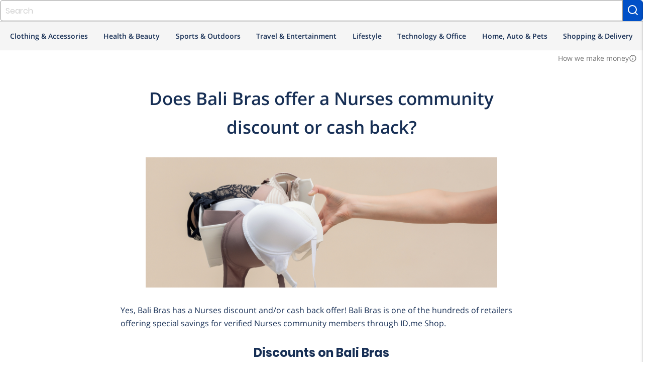

--- FILE ---
content_type: text/html; charset=utf-8
request_url: https://shop.id.me/discounts/3995-bali-bras/nurse
body_size: 17360
content:
<!DOCTYPE html>
<!--[if lte IE 9]> <html class="lte-ie9" lang="en"> <![endif]-->
<!--[if gt IE 9]><!--><html lang='en'><!--<![endif]-->
<head>
<script src="https://assets.id.me/cookie-consent/2.2.0/cookie-consent.js"></script>
<script src="https://cmp.osano.com/169xSgULXz9kiBavZ/d70125fc-3395-4015-a06a-54a0965d69af/osano.js"></script>
<title itemprop='name'>
Does Bali Bras Have Nurses Discounts? - Shop ID.me
</title>
<script src="https://www.dwin2.com/pub.213861.min.js"></script>
<meta charset='utf-8'>
<meta content='IE=edge' http-equiv='X-UA-Compatible'>
<meta content='width=device-width, initial-scale=1, shrink-to-fit=no' name='viewport'>
<meta content='' name='keywords'>
<meta content='Discover if Bali Bras offers Nurses discounts and more through Shop ID.me.' name='description'>
<link href='/discounts/3995-bali-bras/nurse' rel='canonical'>



<meta content='ID.me' property='og:site_name'>
<meta content='website' property='og:type'>
<meta content='/discounts/3995-bali-bras/nurse' property='og:url'>
<meta content='ID.me' property='twitter:site'>
<meta content='summary_large_image' property='twitter:card'>
<meta content='Bali Bras - ID.me' property='og:title'>
<meta content='Discover if Bali Bras offers Nurses discounts and more through Shop ID.me.' property='og:description'>
<meta content='https://idme-design.s3.amazonaws.com/brand-assets/IDme-Logo-Dark.gif' property='og:image'>
<meta content='Bali Bras - ID.me' property='twitter:title'>
<meta content='Discover if Bali Bras offers Nurses discounts and more through Shop ID.me.' property='twitter:description'>
<meta content='https://idme-design.s3.amazonaws.com/brand-assets/IDme-Logo-Dark.gif' property='twitter:image'>
<link href='https://idme-design.s3.amazonaws.com/brand-assets/IDme-Logo-Dark.gif' rel='image_src'>

<link rel="icon" type="image/png" href="/assets/icons/favicon-shop/favicon-2da27ad7f10f615042bd04586047357cf5a7337cff47a916b688f7e18c2435fa.ico" />
<link rel="apple-touch-icon-precomposed" type="image/x-icon" href="/assets/icons/favicon-shop/apple-touch-icon-57x57-6d29e322d61c704065fbaba8417dfb4ac0dedfbc3820903d53aa796b4a45c420.png" sizes="57x57" />
<link rel="apple-touch-icon-precomposed" type="image/x-icon" href="/assets/icons/favicon-shop/apple-touch-icon-72x72-4a1e1d41286e68e7f6598e04054802e50ead3729af00e6b86f81cce646f3db8a.png" sizes="72x72" />
<link rel="apple-touch-icon-precomposed" type="image/x-icon" href="/assets/icons/favicon-shop/apple-touch-icon-114x114-63852090d49b1db0ed0afd45b71a0c804d223963095b74dda8b1bdbc9fba1feb.png" sizes="114x114" />
<link rel="apple-touch-icon-precomposed" type="image/x-icon" href="/assets/icons/favicon-shop/apple-touch-icon-120x120-918f621300c76f7d39b28952e21f5f3fe5464399b6a6e4bcc7cb6b87e55eb34a.png" sizes="120x120" />
<link rel="apple-touch-icon-precomposed" type="image/x-icon" href="/assets/icons/favicon-shop/apple-touch-icon-152x152-832cdc3041c1717555ebbe762ef451fb927dd4756cb61d683e8b7a58982b55f1.png" sizes="152x152" />
<link rel="apple-touch-icon-precomposed" type="image/x-icon" href="/assets/icons/favicon-shop/apple-touch-icon-180x180-874259a1c74d2b65605f9ac797beef2dce205aaa6ec83d641bf2c13357eb11c1.png" sizes="180x180" />
<link rel="apple-touch-icon-precomposed" type="image/x-icon" href="/assets/icons/favicon-shop/apple-touch-icon-114x114-63852090d49b1db0ed0afd45b71a0c804d223963095b74dda8b1bdbc9fba1feb.png" />
<link rel="apple-touch-icon" type="image/x-icon" href="/assets/icons/favicon-shop/apple-touch-icon-114x114-63852090d49b1db0ed0afd45b71a0c804d223963095b74dda8b1bdbc9fba1feb.png" />

<script>
  window._sf_startpt = (new Date()).getTime();
  
  window.zESettings = {
    webWidget: {
      zIndex: 50
    }
  };
  
  window.settings = {
    google: {
      account: ""
    },
  
    ga4_measurement_id: "G-684ZXW8HVT",
    ga4_debug_mode: false,
  
    marketo: {
      account: "801-JLS-289"
    },
  
    search_id: "",
  
    zendesk_chat: {
      key: "22fb9205-0748-40d7-8eb1-c964afe88d06"
    },
  
    hybrid: "false",
  };
  
  window.current_user = JSON.parse('{"group":"unauthenticated","experiment_flag":"gro_shop_homepage_subscriptions","experiment_group":"control"}');
</script>

<meta name="csrf-param" content="authenticity_token" />
<meta name="csrf-token" content="HNAoMZxpsIC2ai80b_lMgGI4_gjoW2z_zMcmsjP5DCMZp2R7KTH1rMC1jV1ghsh-LqgqGyG-n6wnkk09Wk-hPw" />
<link rel="stylesheet" href="/assets/global-db3f5db0945ad00a9296947c6cf89842447540893b2e50582f20f6788d92cad6.css" media="screen" />
<script src="/assets/head-7b245ea0116315535bd49859f9e76108719b4d33829d188ca808afa278fd371f.js"></script>
<!-- google analytics 4 gtag -->
<script src="https://www.googletagmanager.com/gtag/js?id=G-684ZXW8HVT" async="async"></script>
<script src="/assets/analytics/ga4-f85f896f33b72f95f65a374ad7f6c0452fd6345efe48294ee6750f8047a1aac8.js"></script>
<!-- marketo -->
<script src="/assets/analytics/marketo-1c367c8ad94dc4d9d3173a877a21bb00c80b51ec7ce5967e88f2cc0de9a55877.js"></script>
<script src="https://cdn.bizible.com/scripts/bizible.js" async="async"></script>
<link href='https://munchkin.marketo.net' rel='preconnect'>
<script src="/assets/application-6c88e2554938e8d691210245184e035282ef11a677038d191af3404742184a97.js"></script>
<script src="/assets/packs/js/runtime-0a8f444bd87b3e89b3b1.js"></script>
<script src="/assets/packs/js/polyfills-f4e22eb80a9362e54f33.js"></script>
<script src="/assets/packs/js/application-c0404c1f7e0e7edc1bef.js"></script>
<script src="/assets/packs/js/511-c39952bf22388d4ed8e5.js"></script>
<script src="/assets/packs/js/500-56f3dfc21fe31a2ffe44.js"></script>
<script src="/assets/packs/js/23-c1cec98547ae9ee4ccdf.js"></script>
<script src="/assets/packs/js/281-1f681ebfb5a97c8727f7.js"></script>
<script src="/assets/packs/js/732-4a98289be3d3ad345f32.js"></script>
<script src="/assets/packs/js/components-066ed3e247bf65e59ffb.js"></script>
<script src="/assets/packs/js/browser_extension_modal-0cf206c5d40cd0e1554f.js"></script>
<script src="/assets/packs/js/revenue_disclosure-b633faaf40ef0a55e0e5.js"></script>
</head>
<body class='preload logged-out'>
<div class='wallet-wrap'>
<div class='wallet-content'>
<main>
<div class='site-wrapper'>
<header class='header'>
<idme-global-nav helpCenterHref='https://help.id.me' logOutAuthenticityToken='4tIFo1Xpq20_u1lZmAuT2ecmYf8AMnxwYb-YyuiGAPDnpUnp4LHuQUlk-zCXdBcnq7a17MnXjyOK6vNFgTCt7A' logOutHref='/session' logOutMethod='delete' logoHref='https://id.me' myAccountHref='https://account.id.me' navTitle='Global' registerLinkHref='/account/new' signInHref='/session/new' userEmail='' userName=''>
<idme-nav-item current='true' href='https://shop.id.me' text='Shop'></idme-nav-item>
<idme-nav-item href='https://id.me/government?utm_campaign=B2C&amp;utm_medium=web&amp;utm_source=nav_menu' text='Government'></idme-nav-item>
<idme-nav-item href='https://rx.id.me?&amp;utm_campaign=B2C&amp;utm_source=nav_menu&amp;utm_medium=web' text='Rx'></idme-nav-item>
<idme-nav-item href='https://id.me/jobshub?utm_campaign=B2C&amp;utm_medium=web&amp;utm_source=nav_menu' text='Jobs'></idme-nav-item>
</idme-global-nav>
<idme-interior-nav brandHref='https://shop.id.me' brandName='SHOP' navTitle='Site'>
<div class='site-search desktop-only'>
<form class="site-search-form" data-event-name="search_submit" data-event-params="{&quot;label&quot;:null}" data-trigger="submit" action="/offers" accept-charset="UTF-8" method="get"><input name="utf8" type="hidden" value="&#x2713;" autocomplete="off" /><input type="search" name="q" id="q" autocomplete="off" class="form-control browser-default" placeholder="Search" />
<button class='button -alt' type='submit'>
<svg aria-label='Search' class='feather-icon' fill='none' height='24' role='img' stroke='currentColor' stroke-linecap='round' stroke-linejoin='round' stroke-width='2' width='24'>
<title>Search</title>
<use xlink:href='https://shop.id.me/assets/icons/feather-sprite-cc766207bb20e0ccb16f4c4ed14424e265aa37f4d311dc368c5774c6412d9665.svg#search'></use>
</svg>

</button>
<div class='search-suggest'>
<ul class='search-results'></ul>
</div>
</form></div>

<idme-link class='sidenav-trigger' data-target='sidenav' href='#' size='small' slot='mobileMenuIcon' variant='cta'>
<idme-icon color='sapphire' label='Interior Navigation Menu' name='menu' slot='leadingIcon'></idme-icon>
</idme-link>
<idme-link href='/welcome' slot='navItem' text='About Shop'>
<idme-icon color='sapphire' name='info' slot='leadingIcon'></idme-icon>
</idme-link>
<idme-link href='/saved' slot='navItem' text='Saved'>
<idme-icon color='sapphire' name='heart' slot='leadingIcon'></idme-icon>
</idme-link>
</idme-interior-nav>

<nav aria-label='Main Navigation' class='header-nav m_desktop_nav'>
<div class='header-nav-bottom_row hide-nav'>
<div class='desktop_nav-departments'>
<ul class='desktop_nav-departments-list'>
<li class='desktop_nav-departments-category' data-component='Components.CategoryMenu'>
<div class='dropdown_title'>
Clothing &amp; Accessories
<div class='category-dropdown'>
<div class='category-list'>
<a data-component="Shared.IDmeEvent" data-event-name="menu_category_click" data-event-params="{&quot;category_slug&quot;:&quot;shoes&quot;}" data-trigger="click" data-target="shoes" data-hover="hover" href="/categories/shoes/groups?group_uids%5B%5D=military&amp;group_uids%5B%5D=nurse&amp;group_uids%5B%5D=responder&amp;group_uids%5B%5D=teacher&amp;group_uids%5B%5D=government&amp;group_uids%5B%5D=medical&amp;group_uids%5B%5D=student&amp;group_uids%5B%5D=alumni&amp;group_uids%5B%5D=all-members&amp;sort=popular"><div class='category' data-trigger-category='shoes'>
<span class='category-label'>Shoes</span>
<div class='expand-icon'>
<svg aria-label='Expand' class='feather-icon' fill='none' height='24' role='img' stroke='currentColor' stroke-linecap='round' stroke-linejoin='round' stroke-width='2' width='24'>
<title>Expand</title>
<use xlink:href='https://shop.id.me/assets/icons/feather-sprite-cc766207bb20e0ccb16f4c4ed14424e265aa37f4d311dc368c5774c6412d9665.svg#chevron-right'></use>
</svg>

</div>
</div>
</a><a data-component="Shared.IDmeEvent" data-event-name="menu_category_click" data-event-params="{&quot;category_slug&quot;:&quot;mens-clothing&quot;}" data-trigger="click" data-target="mens-clothing" data-hover="hover" href="/categories/mens-clothing/groups?group_uids%5B%5D=military&amp;group_uids%5B%5D=nurse&amp;group_uids%5B%5D=responder&amp;group_uids%5B%5D=teacher&amp;group_uids%5B%5D=government&amp;group_uids%5B%5D=medical&amp;group_uids%5B%5D=student&amp;group_uids%5B%5D=alumni&amp;group_uids%5B%5D=all-members&amp;sort=popular"><div class='category' data-trigger-category='mens-clothing'>
<span class='category-label'>Men&#39;s Clothing</span>
<div class='expand-icon'>
<svg aria-label='Expand' class='feather-icon' fill='none' height='24' role='img' stroke='currentColor' stroke-linecap='round' stroke-linejoin='round' stroke-width='2' width='24'>
<title>Expand</title>
<use xlink:href='https://shop.id.me/assets/icons/feather-sprite-cc766207bb20e0ccb16f4c4ed14424e265aa37f4d311dc368c5774c6412d9665.svg#chevron-right'></use>
</svg>

</div>
</div>
</a><a data-component="Shared.IDmeEvent" data-event-name="menu_category_click" data-event-params="{&quot;category_slug&quot;:&quot;bags&quot;}" data-trigger="click" data-target="bags" data-hover="hover" href="/categories/bags/groups?group_uids%5B%5D=military&amp;group_uids%5B%5D=nurse&amp;group_uids%5B%5D=responder&amp;group_uids%5B%5D=teacher&amp;group_uids%5B%5D=government&amp;group_uids%5B%5D=medical&amp;group_uids%5B%5D=student&amp;group_uids%5B%5D=alumni&amp;group_uids%5B%5D=all-members&amp;sort=popular"><div class='category' data-trigger-category='bags'>
<span class='category-label'>Bags</span>
<div class='expand-icon'>
<svg aria-label='Expand' class='feather-icon' fill='none' height='24' role='img' stroke='currentColor' stroke-linecap='round' stroke-linejoin='round' stroke-width='2' width='24'>
<title>Expand</title>
<use xlink:href='https://shop.id.me/assets/icons/feather-sprite-cc766207bb20e0ccb16f4c4ed14424e265aa37f4d311dc368c5774c6412d9665.svg#chevron-right'></use>
</svg>

</div>
</div>
</a><a data-component="Shared.IDmeEvent" data-event-name="menu_category_click" data-event-params="{&quot;category_slug&quot;:&quot;eyewear&quot;}" data-trigger="click" data-target="eyewear" data-hover="hover" href="/categories/eyewear/groups?group_uids%5B%5D=military&amp;group_uids%5B%5D=nurse&amp;group_uids%5B%5D=responder&amp;group_uids%5B%5D=teacher&amp;group_uids%5B%5D=government&amp;group_uids%5B%5D=medical&amp;group_uids%5B%5D=student&amp;group_uids%5B%5D=alumni&amp;group_uids%5B%5D=all-members&amp;sort=popular"><div class='category' data-trigger-category='eyewear'>
<span class='category-label'>Eyewear</span>
<div class='expand-icon'>
<svg aria-label='Expand' class='feather-icon' fill='none' height='24' role='img' stroke='currentColor' stroke-linecap='round' stroke-linejoin='round' stroke-width='2' width='24'>
<title>Expand</title>
<use xlink:href='https://shop.id.me/assets/icons/feather-sprite-cc766207bb20e0ccb16f4c4ed14424e265aa37f4d311dc368c5774c6412d9665.svg#chevron-right'></use>
</svg>

</div>
</div>
</a><a data-component="Shared.IDmeEvent" data-event-name="menu_category_click" data-event-params="{&quot;category_slug&quot;:&quot;womens-clothing&quot;}" data-trigger="click" data-target="womens-clothing" data-hover="hover" href="/categories/womens-clothing/groups?group_uids%5B%5D=military&amp;group_uids%5B%5D=nurse&amp;group_uids%5B%5D=responder&amp;group_uids%5B%5D=teacher&amp;group_uids%5B%5D=government&amp;group_uids%5B%5D=medical&amp;group_uids%5B%5D=student&amp;group_uids%5B%5D=alumni&amp;group_uids%5B%5D=all-members&amp;sort=popular"><div class='category' data-trigger-category='womens-clothing'>
<span class='category-label'>Women&#39;s Clothing</span>
<div class='expand-icon'>
<svg aria-label='Expand' class='feather-icon' fill='none' height='24' role='img' stroke='currentColor' stroke-linecap='round' stroke-linejoin='round' stroke-width='2' width='24'>
<title>Expand</title>
<use xlink:href='https://shop.id.me/assets/icons/feather-sprite-cc766207bb20e0ccb16f4c4ed14424e265aa37f4d311dc368c5774c6412d9665.svg#chevron-right'></use>
</svg>

</div>
</div>
</a><a data-component="Shared.IDmeEvent" data-event-name="menu_category_click" data-event-params="{&quot;category_slug&quot;:&quot;jewelry&quot;}" data-trigger="click" data-target="jewelry" data-hover="hover" href="/categories/jewelry/groups?group_uids%5B%5D=military&amp;group_uids%5B%5D=nurse&amp;group_uids%5B%5D=responder&amp;group_uids%5B%5D=teacher&amp;group_uids%5B%5D=government&amp;group_uids%5B%5D=medical&amp;group_uids%5B%5D=student&amp;group_uids%5B%5D=alumni&amp;group_uids%5B%5D=all-members&amp;sort=popular"><div class='category' data-trigger-category='jewelry'>
<span class='category-label'>Jewelry &amp; Watches</span>
<div class='expand-icon'>
<svg aria-label='Expand' class='feather-icon' fill='none' height='24' role='img' stroke='currentColor' stroke-linecap='round' stroke-linejoin='round' stroke-width='2' width='24'>
<title>Expand</title>
<use xlink:href='https://shop.id.me/assets/icons/feather-sprite-cc766207bb20e0ccb16f4c4ed14424e265aa37f4d311dc368c5774c6412d9665.svg#chevron-right'></use>
</svg>

</div>
</div>
</a><a data-component="Shared.IDmeEvent" data-event-name="menu_category_click" data-event-params="{&quot;category_slug&quot;:&quot;accessories&quot;}" data-trigger="click" data-target="accessories" data-hover="hover" href="/categories/accessories/groups?group_uids%5B%5D=military&amp;group_uids%5B%5D=nurse&amp;group_uids%5B%5D=responder&amp;group_uids%5B%5D=teacher&amp;group_uids%5B%5D=government&amp;group_uids%5B%5D=medical&amp;group_uids%5B%5D=student&amp;group_uids%5B%5D=alumni&amp;group_uids%5B%5D=all-members&amp;sort=popular"><div class='category' data-trigger-category='accessories'>
<span class='category-label'>Accessories</span>
<div class='expand-icon'>
<svg aria-label='Expand' class='feather-icon' fill='none' height='24' role='img' stroke='currentColor' stroke-linecap='round' stroke-linejoin='round' stroke-width='2' width='24'>
<title>Expand</title>
<use xlink:href='https://shop.id.me/assets/icons/feather-sprite-cc766207bb20e0ccb16f4c4ed14424e265aa37f4d311dc368c5774c6412d9665.svg#chevron-right'></use>
</svg>

</div>
</div>
</a><a data-component="Shared.IDmeEvent" data-event-name="menu_category_click" data-event-params="{&quot;category_slug&quot;:&quot;baby&quot;}" data-trigger="click" data-target="baby" data-hover="hover" href="/categories/baby/groups?group_uids%5B%5D=military&amp;group_uids%5B%5D=nurse&amp;group_uids%5B%5D=responder&amp;group_uids%5B%5D=teacher&amp;group_uids%5B%5D=government&amp;group_uids%5B%5D=medical&amp;group_uids%5B%5D=student&amp;group_uids%5B%5D=alumni&amp;group_uids%5B%5D=all-members&amp;sort=popular"><div class='category' data-trigger-category='baby'>
<span class='category-label'>Baby</span>
</div>
</a><a data-component="Shared.IDmeEvent" data-event-name="menu_category_click" data-event-params="{&quot;category_slug&quot;:&quot;maternity&quot;}" data-trigger="click" data-target="maternity" data-hover="hover" href="/categories/maternity/groups?group_uids%5B%5D=military&amp;group_uids%5B%5D=nurse&amp;group_uids%5B%5D=responder&amp;group_uids%5B%5D=teacher&amp;group_uids%5B%5D=government&amp;group_uids%5B%5D=medical&amp;group_uids%5B%5D=student&amp;group_uids%5B%5D=alumni&amp;group_uids%5B%5D=all-members&amp;sort=popular"><div class='category' data-trigger-category='maternity'>
<span class='category-label'>Maternity</span>
</div>
</a><a data-component="Shared.IDmeEvent" data-event-name="menu_category_click" data-event-params="{&quot;category_slug&quot;:&quot;kids&quot;}" data-trigger="click" data-target="kids" data-hover="hover" href="/categories/kids/groups?group_uids%5B%5D=military&amp;group_uids%5B%5D=nurse&amp;group_uids%5B%5D=responder&amp;group_uids%5B%5D=teacher&amp;group_uids%5B%5D=government&amp;group_uids%5B%5D=medical&amp;group_uids%5B%5D=student&amp;group_uids%5B%5D=alumni&amp;group_uids%5B%5D=all-members&amp;sort=popular"><div class='category' data-trigger-category='kids'>
<span class='category-label'>Kids</span>
</div>
</a></div>
<div class='subcategory-list'>
<a data-component="Shared.IDmeEvent" data-event-name="menu_category_click" data-event-params="{&quot;category_slug&quot;:&quot;mens-shoes&quot;}" data-trigger="click" data-target="mens-shoes" data-hover="hover" href="/categories/mens-shoes/groups?group_uids%5B%5D=military&amp;group_uids%5B%5D=nurse&amp;group_uids%5B%5D=responder&amp;group_uids%5B%5D=teacher&amp;group_uids%5B%5D=government&amp;group_uids%5B%5D=medical&amp;group_uids%5B%5D=student&amp;group_uids%5B%5D=alumni&amp;group_uids%5B%5D=all-members&amp;sort=popular"><div class='subcategory' data-for-category='shoes'>
<span class='category-label'>Men&#39;s Shoes</span>
</div>
</a><a data-component="Shared.IDmeEvent" data-event-name="menu_category_click" data-event-params="{&quot;category_slug&quot;:&quot;womens-shoes&quot;}" data-trigger="click" data-target="womens-shoes" data-hover="hover" href="/categories/womens-shoes/groups?group_uids%5B%5D=military&amp;group_uids%5B%5D=nurse&amp;group_uids%5B%5D=responder&amp;group_uids%5B%5D=teacher&amp;group_uids%5B%5D=government&amp;group_uids%5B%5D=medical&amp;group_uids%5B%5D=student&amp;group_uids%5B%5D=alumni&amp;group_uids%5B%5D=all-members&amp;sort=popular"><div class='subcategory' data-for-category='shoes'>
<span class='category-label'>Women&#39;s Shoes</span>
</div>
</a><a data-component="Shared.IDmeEvent" data-event-name="menu_category_click" data-event-params="{&quot;category_slug&quot;:&quot;kids-shoes&quot;}" data-trigger="click" data-target="kids-shoes" data-hover="hover" href="/categories/kids-shoes/groups?group_uids%5B%5D=military&amp;group_uids%5B%5D=nurse&amp;group_uids%5B%5D=responder&amp;group_uids%5B%5D=teacher&amp;group_uids%5B%5D=government&amp;group_uids%5B%5D=medical&amp;group_uids%5B%5D=student&amp;group_uids%5B%5D=alumni&amp;group_uids%5B%5D=all-members&amp;sort=popular"><div class='subcategory' data-for-category='shoes'>
<span class='category-label'>Kid&#39;s Shoes</span>
</div>
</a><a data-component="Shared.IDmeEvent" data-event-name="menu_category_click" data-event-params="{&quot;category_slug&quot;:&quot;mens-outerwear&quot;}" data-trigger="click" data-target="mens-outerwear" data-hover="hover" href="/categories/mens-outerwear/groups?group_uids%5B%5D=military&amp;group_uids%5B%5D=nurse&amp;group_uids%5B%5D=responder&amp;group_uids%5B%5D=teacher&amp;group_uids%5B%5D=government&amp;group_uids%5B%5D=medical&amp;group_uids%5B%5D=student&amp;group_uids%5B%5D=alumni&amp;group_uids%5B%5D=all-members&amp;sort=popular"><div class='subcategory' data-for-category='mens-clothing'>
<span class='category-label'>Men&#39;s Outerwear</span>
</div>
</a><a data-component="Shared.IDmeEvent" data-event-name="menu_category_click" data-event-params="{&quot;category_slug&quot;:&quot;mens-pants&quot;}" data-trigger="click" data-target="mens-pants" data-hover="hover" href="/categories/mens-pants/groups?group_uids%5B%5D=military&amp;group_uids%5B%5D=nurse&amp;group_uids%5B%5D=responder&amp;group_uids%5B%5D=teacher&amp;group_uids%5B%5D=government&amp;group_uids%5B%5D=medical&amp;group_uids%5B%5D=student&amp;group_uids%5B%5D=alumni&amp;group_uids%5B%5D=all-members&amp;sort=popular"><div class='subcategory' data-for-category='mens-clothing'>
<span class='category-label'>Men&#39;s Pants</span>
</div>
</a><a data-component="Shared.IDmeEvent" data-event-name="menu_category_click" data-event-params="{&quot;category_slug&quot;:&quot;mens-shirts&quot;}" data-trigger="click" data-target="mens-shirts" data-hover="hover" href="/categories/mens-shirts/groups?group_uids%5B%5D=military&amp;group_uids%5B%5D=nurse&amp;group_uids%5B%5D=responder&amp;group_uids%5B%5D=teacher&amp;group_uids%5B%5D=government&amp;group_uids%5B%5D=medical&amp;group_uids%5B%5D=student&amp;group_uids%5B%5D=alumni&amp;group_uids%5B%5D=all-members&amp;sort=popular"><div class='subcategory' data-for-category='mens-clothing'>
<span class='category-label'>Men&#39;s Shirts</span>
</div>
</a><a data-component="Shared.IDmeEvent" data-event-name="menu_category_click" data-event-params="{&quot;category_slug&quot;:&quot;mens-underwear&quot;}" data-trigger="click" data-target="mens-underwear" data-hover="hover" href="/categories/mens-underwear/groups?group_uids%5B%5D=military&amp;group_uids%5B%5D=nurse&amp;group_uids%5B%5D=responder&amp;group_uids%5B%5D=teacher&amp;group_uids%5B%5D=government&amp;group_uids%5B%5D=medical&amp;group_uids%5B%5D=student&amp;group_uids%5B%5D=alumni&amp;group_uids%5B%5D=all-members&amp;sort=popular"><div class='subcategory' data-for-category='mens-clothing'>
<span class='category-label'>Men&#39;s Underwear</span>
</div>
</a><a data-component="Shared.IDmeEvent" data-event-name="menu_category_click" data-event-params="{&quot;category_slug&quot;:&quot;mens-suits&quot;}" data-trigger="click" data-target="mens-suits" data-hover="hover" href="/categories/mens-suits/groups?group_uids%5B%5D=military&amp;group_uids%5B%5D=nurse&amp;group_uids%5B%5D=responder&amp;group_uids%5B%5D=teacher&amp;group_uids%5B%5D=government&amp;group_uids%5B%5D=medical&amp;group_uids%5B%5D=student&amp;group_uids%5B%5D=alumni&amp;group_uids%5B%5D=all-members&amp;sort=popular"><div class='subcategory' data-for-category='mens-clothing'>
<span class='category-label'>Men&#39;s Suits</span>
</div>
</a><a data-component="Shared.IDmeEvent" data-event-name="menu_category_click" data-event-params="{&quot;category_slug&quot;:&quot;backpacks&quot;}" data-trigger="click" data-target="backpacks" data-hover="hover" href="/categories/backpacks/groups?group_uids%5B%5D=military&amp;group_uids%5B%5D=nurse&amp;group_uids%5B%5D=responder&amp;group_uids%5B%5D=teacher&amp;group_uids%5B%5D=government&amp;group_uids%5B%5D=medical&amp;group_uids%5B%5D=student&amp;group_uids%5B%5D=alumni&amp;group_uids%5B%5D=all-members&amp;sort=popular"><div class='subcategory' data-for-category='bags'>
<span class='category-label'>Backpacks</span>
</div>
</a><a data-component="Shared.IDmeEvent" data-event-name="menu_category_click" data-event-params="{&quot;category_slug&quot;:&quot;laptop-bags&quot;}" data-trigger="click" data-target="laptop-bags" data-hover="hover" href="/categories/laptop-bags/groups?group_uids%5B%5D=military&amp;group_uids%5B%5D=nurse&amp;group_uids%5B%5D=responder&amp;group_uids%5B%5D=teacher&amp;group_uids%5B%5D=government&amp;group_uids%5B%5D=medical&amp;group_uids%5B%5D=student&amp;group_uids%5B%5D=alumni&amp;group_uids%5B%5D=all-members&amp;sort=popular"><div class='subcategory' data-for-category='bags'>
<span class='category-label'>Laptop Bags</span>
</div>
</a><a data-component="Shared.IDmeEvent" data-event-name="menu_category_click" data-event-params="{&quot;category_slug&quot;:&quot;handbags&quot;}" data-trigger="click" data-target="handbags" data-hover="hover" href="/categories/handbags/groups?group_uids%5B%5D=military&amp;group_uids%5B%5D=nurse&amp;group_uids%5B%5D=responder&amp;group_uids%5B%5D=teacher&amp;group_uids%5B%5D=government&amp;group_uids%5B%5D=medical&amp;group_uids%5B%5D=student&amp;group_uids%5B%5D=alumni&amp;group_uids%5B%5D=all-members&amp;sort=popular"><div class='subcategory' data-for-category='bags'>
<span class='category-label'>Handbags</span>
</div>
</a><a data-component="Shared.IDmeEvent" data-event-name="menu_category_click" data-event-params="{&quot;category_slug&quot;:&quot;travel-bags&quot;}" data-trigger="click" data-target="travel-bags" data-hover="hover" href="/categories/travel-bags/groups?group_uids%5B%5D=military&amp;group_uids%5B%5D=nurse&amp;group_uids%5B%5D=responder&amp;group_uids%5B%5D=teacher&amp;group_uids%5B%5D=government&amp;group_uids%5B%5D=medical&amp;group_uids%5B%5D=student&amp;group_uids%5B%5D=alumni&amp;group_uids%5B%5D=all-members&amp;sort=popular"><div class='subcategory' data-for-category='bags'>
<span class='category-label'>Travel Bags</span>
</div>
</a><a data-component="Shared.IDmeEvent" data-event-name="menu_category_click" data-event-params="{&quot;category_slug&quot;:&quot;satchels&quot;}" data-trigger="click" data-target="satchels" data-hover="hover" href="/categories/satchels/groups?group_uids%5B%5D=military&amp;group_uids%5B%5D=nurse&amp;group_uids%5B%5D=responder&amp;group_uids%5B%5D=teacher&amp;group_uids%5B%5D=government&amp;group_uids%5B%5D=medical&amp;group_uids%5B%5D=student&amp;group_uids%5B%5D=alumni&amp;group_uids%5B%5D=all-members&amp;sort=popular"><div class='subcategory' data-for-category='bags'>
<span class='category-label'>Satchels</span>
</div>
</a><a data-component="Shared.IDmeEvent" data-event-name="menu_category_click" data-event-params="{&quot;category_slug&quot;:&quot;tote-bags&quot;}" data-trigger="click" data-target="tote-bags" data-hover="hover" href="/categories/tote-bags/groups?group_uids%5B%5D=military&amp;group_uids%5B%5D=nurse&amp;group_uids%5B%5D=responder&amp;group_uids%5B%5D=teacher&amp;group_uids%5B%5D=government&amp;group_uids%5B%5D=medical&amp;group_uids%5B%5D=student&amp;group_uids%5B%5D=alumni&amp;group_uids%5B%5D=all-members&amp;sort=popular"><div class='subcategory' data-for-category='bags'>
<span class='category-label'>Tote Bags</span>
</div>
</a><a data-component="Shared.IDmeEvent" data-event-name="menu_category_click" data-event-params="{&quot;category_slug&quot;:&quot;glasses&quot;}" data-trigger="click" data-target="glasses" data-hover="hover" href="/categories/glasses/groups?group_uids%5B%5D=military&amp;group_uids%5B%5D=nurse&amp;group_uids%5B%5D=responder&amp;group_uids%5B%5D=teacher&amp;group_uids%5B%5D=government&amp;group_uids%5B%5D=medical&amp;group_uids%5B%5D=student&amp;group_uids%5B%5D=alumni&amp;group_uids%5B%5D=all-members&amp;sort=popular"><div class='subcategory' data-for-category='eyewear'>
<span class='category-label'>Glasses</span>
</div>
</a><a data-component="Shared.IDmeEvent" data-event-name="menu_category_click" data-event-params="{&quot;category_slug&quot;:&quot;sunglasses&quot;}" data-trigger="click" data-target="sunglasses" data-hover="hover" href="/categories/sunglasses/groups?group_uids%5B%5D=military&amp;group_uids%5B%5D=nurse&amp;group_uids%5B%5D=responder&amp;group_uids%5B%5D=teacher&amp;group_uids%5B%5D=government&amp;group_uids%5B%5D=medical&amp;group_uids%5B%5D=student&amp;group_uids%5B%5D=alumni&amp;group_uids%5B%5D=all-members&amp;sort=popular"><div class='subcategory' data-for-category='eyewear'>
<span class='category-label'>Sunglasses</span>
</div>
</a><a data-component="Shared.IDmeEvent" data-event-name="menu_category_click" data-event-params="{&quot;category_slug&quot;:&quot;womens-outerwear&quot;}" data-trigger="click" data-target="womens-outerwear" data-hover="hover" href="/categories/womens-outerwear/groups?group_uids%5B%5D=military&amp;group_uids%5B%5D=nurse&amp;group_uids%5B%5D=responder&amp;group_uids%5B%5D=teacher&amp;group_uids%5B%5D=government&amp;group_uids%5B%5D=medical&amp;group_uids%5B%5D=student&amp;group_uids%5B%5D=alumni&amp;group_uids%5B%5D=all-members&amp;sort=popular"><div class='subcategory' data-for-category='womens-clothing'>
<span class='category-label'>Women&#39;s Outerwear</span>
</div>
</a><a data-component="Shared.IDmeEvent" data-event-name="menu_category_click" data-event-params="{&quot;category_slug&quot;:&quot;womens-pants&quot;}" data-trigger="click" data-target="womens-pants" data-hover="hover" href="/categories/womens-pants/groups?group_uids%5B%5D=military&amp;group_uids%5B%5D=nurse&amp;group_uids%5B%5D=responder&amp;group_uids%5B%5D=teacher&amp;group_uids%5B%5D=government&amp;group_uids%5B%5D=medical&amp;group_uids%5B%5D=student&amp;group_uids%5B%5D=alumni&amp;group_uids%5B%5D=all-members&amp;sort=popular"><div class='subcategory' data-for-category='womens-clothing'>
<span class='category-label'>Women&#39;s Pants</span>
</div>
</a><a data-component="Shared.IDmeEvent" data-event-name="menu_category_click" data-event-params="{&quot;category_slug&quot;:&quot;womens-shirts&quot;}" data-trigger="click" data-target="womens-shirts" data-hover="hover" href="/categories/womens-shirts/groups?group_uids%5B%5D=military&amp;group_uids%5B%5D=nurse&amp;group_uids%5B%5D=responder&amp;group_uids%5B%5D=teacher&amp;group_uids%5B%5D=government&amp;group_uids%5B%5D=medical&amp;group_uids%5B%5D=student&amp;group_uids%5B%5D=alumni&amp;group_uids%5B%5D=all-members&amp;sort=popular"><div class='subcategory' data-for-category='womens-clothing'>
<span class='category-label'>Women&#39;s Shirts</span>
</div>
</a><a data-component="Shared.IDmeEvent" data-event-name="menu_category_click" data-event-params="{&quot;category_slug&quot;:&quot;womens-underwear&quot;}" data-trigger="click" data-target="womens-underwear" data-hover="hover" href="/categories/womens-underwear/groups?group_uids%5B%5D=military&amp;group_uids%5B%5D=nurse&amp;group_uids%5B%5D=responder&amp;group_uids%5B%5D=teacher&amp;group_uids%5B%5D=government&amp;group_uids%5B%5D=medical&amp;group_uids%5B%5D=student&amp;group_uids%5B%5D=alumni&amp;group_uids%5B%5D=all-members&amp;sort=popular"><div class='subcategory' data-for-category='womens-clothing'>
<span class='category-label'>Women&#39;s Underwear</span>
</div>
</a><a data-component="Shared.IDmeEvent" data-event-name="menu_category_click" data-event-params="{&quot;category_slug&quot;:&quot;womens-suits&quot;}" data-trigger="click" data-target="womens-suits" data-hover="hover" href="/categories/womens-suits/groups?group_uids%5B%5D=military&amp;group_uids%5B%5D=nurse&amp;group_uids%5B%5D=responder&amp;group_uids%5B%5D=teacher&amp;group_uids%5B%5D=government&amp;group_uids%5B%5D=medical&amp;group_uids%5B%5D=student&amp;group_uids%5B%5D=alumni&amp;group_uids%5B%5D=all-members&amp;sort=popular"><div class='subcategory' data-for-category='womens-clothing'>
<span class='category-label'>Women&#39;s Suits</span>
</div>
</a><a data-component="Shared.IDmeEvent" data-event-name="menu_category_click" data-event-params="{&quot;category_slug&quot;:&quot;mens-watches&quot;}" data-trigger="click" data-target="mens-watches" data-hover="hover" href="/categories/mens-watches/groups?group_uids%5B%5D=military&amp;group_uids%5B%5D=nurse&amp;group_uids%5B%5D=responder&amp;group_uids%5B%5D=teacher&amp;group_uids%5B%5D=government&amp;group_uids%5B%5D=medical&amp;group_uids%5B%5D=student&amp;group_uids%5B%5D=alumni&amp;group_uids%5B%5D=all-members&amp;sort=popular"><div class='subcategory' data-for-category='jewelry'>
<span class='category-label'>Men&#39;s Watches</span>
</div>
</a><a data-component="Shared.IDmeEvent" data-event-name="menu_category_click" data-event-params="{&quot;category_slug&quot;:&quot;mens-jewelry&quot;}" data-trigger="click" data-target="mens-jewelry" data-hover="hover" href="/categories/mens-jewelry/groups?group_uids%5B%5D=military&amp;group_uids%5B%5D=nurse&amp;group_uids%5B%5D=responder&amp;group_uids%5B%5D=teacher&amp;group_uids%5B%5D=government&amp;group_uids%5B%5D=medical&amp;group_uids%5B%5D=student&amp;group_uids%5B%5D=alumni&amp;group_uids%5B%5D=all-members&amp;sort=popular"><div class='subcategory' data-for-category='jewelry'>
<span class='category-label'>Men&#39;s Jewelry</span>
</div>
</a><a data-component="Shared.IDmeEvent" data-event-name="menu_category_click" data-event-params="{&quot;category_slug&quot;:&quot;womens-jewelry&quot;}" data-trigger="click" data-target="womens-jewelry" data-hover="hover" href="/categories/womens-jewelry/groups?group_uids%5B%5D=military&amp;group_uids%5B%5D=nurse&amp;group_uids%5B%5D=responder&amp;group_uids%5B%5D=teacher&amp;group_uids%5B%5D=government&amp;group_uids%5B%5D=medical&amp;group_uids%5B%5D=student&amp;group_uids%5B%5D=alumni&amp;group_uids%5B%5D=all-members&amp;sort=popular"><div class='subcategory' data-for-category='jewelry'>
<span class='category-label'>Women&#39;s Jewelry</span>
</div>
</a><a data-component="Shared.IDmeEvent" data-event-name="menu_category_click" data-event-params="{&quot;category_slug&quot;:&quot;womens-watches&quot;}" data-trigger="click" data-target="womens-watches" data-hover="hover" href="/categories/womens-watches/groups?group_uids%5B%5D=military&amp;group_uids%5B%5D=nurse&amp;group_uids%5B%5D=responder&amp;group_uids%5B%5D=teacher&amp;group_uids%5B%5D=government&amp;group_uids%5B%5D=medical&amp;group_uids%5B%5D=student&amp;group_uids%5B%5D=alumni&amp;group_uids%5B%5D=all-members&amp;sort=popular"><div class='subcategory' data-for-category='jewelry'>
<span class='category-label'>Women&#39;s Watches</span>
</div>
</a><a data-component="Shared.IDmeEvent" data-event-name="menu_category_click" data-event-params="{&quot;category_slug&quot;:&quot;mens-accessories&quot;}" data-trigger="click" data-target="mens-accessories" data-hover="hover" href="/categories/mens-accessories/groups?group_uids%5B%5D=military&amp;group_uids%5B%5D=nurse&amp;group_uids%5B%5D=responder&amp;group_uids%5B%5D=teacher&amp;group_uids%5B%5D=government&amp;group_uids%5B%5D=medical&amp;group_uids%5B%5D=student&amp;group_uids%5B%5D=alumni&amp;group_uids%5B%5D=all-members&amp;sort=popular"><div class='subcategory' data-for-category='accessories'>
<span class='category-label'>Men&#39;s Accessories</span>
</div>
</a><a data-component="Shared.IDmeEvent" data-event-name="menu_category_click" data-event-params="{&quot;category_slug&quot;:&quot;womens-accessories&quot;}" data-trigger="click" data-target="womens-accessories" data-hover="hover" href="/categories/womens-accessories/groups?group_uids%5B%5D=military&amp;group_uids%5B%5D=nurse&amp;group_uids%5B%5D=responder&amp;group_uids%5B%5D=teacher&amp;group_uids%5B%5D=government&amp;group_uids%5B%5D=medical&amp;group_uids%5B%5D=student&amp;group_uids%5B%5D=alumni&amp;group_uids%5B%5D=all-members&amp;sort=popular"><div class='subcategory' data-for-category='accessories'>
<span class='category-label'>Women&#39;s Accessories</span>
</div>
</a></div>
</div>
</div>
</li>

<li class='desktop_nav-departments-category' data-component='Components.CategoryMenu'>
<div class='dropdown_title'>
Health &amp; Beauty
<div class='category-dropdown'>
<div class='category-list'>
<a data-component="Shared.IDmeEvent" data-event-name="menu_category_click" data-event-params="{&quot;category_slug&quot;:&quot;haircare&quot;}" data-trigger="click" data-target="haircare" data-hover="hover" href="/categories/haircare/groups?group_uids%5B%5D=military&amp;group_uids%5B%5D=nurse&amp;group_uids%5B%5D=responder&amp;group_uids%5B%5D=teacher&amp;group_uids%5B%5D=government&amp;group_uids%5B%5D=medical&amp;group_uids%5B%5D=student&amp;group_uids%5B%5D=alumni&amp;group_uids%5B%5D=all-members&amp;sort=popular"><div class='category' data-trigger-category='haircare'>
<span class='category-label'>Haircare</span>
<div class='expand-icon'>
<svg aria-label='Expand' class='feather-icon' fill='none' height='24' role='img' stroke='currentColor' stroke-linecap='round' stroke-linejoin='round' stroke-width='2' width='24'>
<title>Expand</title>
<use xlink:href='https://shop.id.me/assets/icons/feather-sprite-cc766207bb20e0ccb16f4c4ed14424e265aa37f4d311dc368c5774c6412d9665.svg#chevron-right'></use>
</svg>

</div>
</div>
</a><a data-component="Shared.IDmeEvent" data-event-name="menu_category_click" data-event-params="{&quot;category_slug&quot;:&quot;fragrance&quot;}" data-trigger="click" data-target="fragrance" data-hover="hover" href="/categories/fragrance/groups?group_uids%5B%5D=military&amp;group_uids%5B%5D=nurse&amp;group_uids%5B%5D=responder&amp;group_uids%5B%5D=teacher&amp;group_uids%5B%5D=government&amp;group_uids%5B%5D=medical&amp;group_uids%5B%5D=student&amp;group_uids%5B%5D=alumni&amp;group_uids%5B%5D=all-members&amp;sort=popular"><div class='category' data-trigger-category='fragrance'>
<span class='category-label'>Fragrance</span>
<div class='expand-icon'>
<svg aria-label='Expand' class='feather-icon' fill='none' height='24' role='img' stroke='currentColor' stroke-linecap='round' stroke-linejoin='round' stroke-width='2' width='24'>
<title>Expand</title>
<use xlink:href='https://shop.id.me/assets/icons/feather-sprite-cc766207bb20e0ccb16f4c4ed14424e265aa37f4d311dc368c5774c6412d9665.svg#chevron-right'></use>
</svg>

</div>
</div>
</a><a data-component="Shared.IDmeEvent" data-event-name="menu_category_click" data-event-params="{&quot;category_slug&quot;:&quot;beauty&quot;}" data-trigger="click" data-target="beauty" data-hover="hover" href="/categories/beauty/groups?group_uids%5B%5D=military&amp;group_uids%5B%5D=nurse&amp;group_uids%5B%5D=responder&amp;group_uids%5B%5D=teacher&amp;group_uids%5B%5D=government&amp;group_uids%5B%5D=medical&amp;group_uids%5B%5D=student&amp;group_uids%5B%5D=alumni&amp;group_uids%5B%5D=all-members&amp;sort=popular"><div class='category' data-trigger-category='beauty'>
<span class='category-label'>Beauty</span>
<div class='expand-icon'>
<svg aria-label='Expand' class='feather-icon' fill='none' height='24' role='img' stroke='currentColor' stroke-linecap='round' stroke-linejoin='round' stroke-width='2' width='24'>
<title>Expand</title>
<use xlink:href='https://shop.id.me/assets/icons/feather-sprite-cc766207bb20e0ccb16f4c4ed14424e265aa37f4d311dc368c5774c6412d9665.svg#chevron-right'></use>
</svg>

</div>
</div>
</a><a data-component="Shared.IDmeEvent" data-event-name="menu_category_click" data-event-params="{&quot;category_slug&quot;:&quot;health&quot;}" data-trigger="click" data-target="health" data-hover="hover" href="/categories/health/groups?group_uids%5B%5D=military&amp;group_uids%5B%5D=nurse&amp;group_uids%5B%5D=responder&amp;group_uids%5B%5D=teacher&amp;group_uids%5B%5D=government&amp;group_uids%5B%5D=medical&amp;group_uids%5B%5D=student&amp;group_uids%5B%5D=alumni&amp;group_uids%5B%5D=all-members&amp;sort=popular"><div class='category' data-trigger-category='health'>
<span class='category-label'>Health</span>
<div class='expand-icon'>
<svg aria-label='Expand' class='feather-icon' fill='none' height='24' role='img' stroke='currentColor' stroke-linecap='round' stroke-linejoin='round' stroke-width='2' width='24'>
<title>Expand</title>
<use xlink:href='https://shop.id.me/assets/icons/feather-sprite-cc766207bb20e0ccb16f4c4ed14424e265aa37f4d311dc368c5774c6412d9665.svg#chevron-right'></use>
</svg>

</div>
</div>
</a><a data-component="Shared.IDmeEvent" data-event-name="menu_category_click" data-event-params="{&quot;category_slug&quot;:&quot;supplements&quot;}" data-trigger="click" data-target="supplements" data-hover="hover" href="/categories/supplements/groups?group_uids%5B%5D=military&amp;group_uids%5B%5D=nurse&amp;group_uids%5B%5D=responder&amp;group_uids%5B%5D=teacher&amp;group_uids%5B%5D=government&amp;group_uids%5B%5D=medical&amp;group_uids%5B%5D=student&amp;group_uids%5B%5D=alumni&amp;group_uids%5B%5D=all-members&amp;sort=popular"><div class='category' data-trigger-category='supplements'>
<span class='category-label'>Supplements</span>
</div>
</a><a data-component="Shared.IDmeEvent" data-event-name="menu_category_click" data-event-params="{&quot;category_slug&quot;:&quot;vision&quot;}" data-trigger="click" data-target="vision" data-hover="hover" href="/categories/vision/groups?group_uids%5B%5D=military&amp;group_uids%5B%5D=nurse&amp;group_uids%5B%5D=responder&amp;group_uids%5B%5D=teacher&amp;group_uids%5B%5D=government&amp;group_uids%5B%5D=medical&amp;group_uids%5B%5D=student&amp;group_uids%5B%5D=alumni&amp;group_uids%5B%5D=all-members&amp;sort=popular"><div class='category' data-trigger-category='vision'>
<span class='category-label'>Vision</span>
</div>
</a><a data-component="Shared.IDmeEvent" data-event-name="menu_category_click" data-event-params="{&quot;category_slug&quot;:&quot;mens-grooming&quot;}" data-trigger="click" data-target="mens-grooming" data-hover="hover" href="/categories/mens-grooming/groups?group_uids%5B%5D=military&amp;group_uids%5B%5D=nurse&amp;group_uids%5B%5D=responder&amp;group_uids%5B%5D=teacher&amp;group_uids%5B%5D=government&amp;group_uids%5B%5D=medical&amp;group_uids%5B%5D=student&amp;group_uids%5B%5D=alumni&amp;group_uids%5B%5D=all-members&amp;sort=popular"><div class='category' data-trigger-category='mens-grooming'>
<span class='category-label'>Men&#39;s Grooming</span>
</div>
</a></div>
<div class='subcategory-list'>
<a data-component="Shared.IDmeEvent" data-event-name="menu_category_click" data-event-params="{&quot;category_slug&quot;:&quot;womens-hair&quot;}" data-trigger="click" data-target="womens-hair" data-hover="hover" href="/categories/womens-hair/groups?group_uids%5B%5D=military&amp;group_uids%5B%5D=nurse&amp;group_uids%5B%5D=responder&amp;group_uids%5B%5D=teacher&amp;group_uids%5B%5D=government&amp;group_uids%5B%5D=medical&amp;group_uids%5B%5D=student&amp;group_uids%5B%5D=alumni&amp;group_uids%5B%5D=all-members&amp;sort=popular"><div class='subcategory' data-for-category='haircare'>
<span class='category-label'>Women&#39;s Hair</span>
</div>
</a><a data-component="Shared.IDmeEvent" data-event-name="menu_category_click" data-event-params="{&quot;category_slug&quot;:&quot;mens-hair&quot;}" data-trigger="click" data-target="mens-hair" data-hover="hover" href="/categories/mens-hair/groups?group_uids%5B%5D=military&amp;group_uids%5B%5D=nurse&amp;group_uids%5B%5D=responder&amp;group_uids%5B%5D=teacher&amp;group_uids%5B%5D=government&amp;group_uids%5B%5D=medical&amp;group_uids%5B%5D=student&amp;group_uids%5B%5D=alumni&amp;group_uids%5B%5D=all-members&amp;sort=popular"><div class='subcategory' data-for-category='haircare'>
<span class='category-label'>Men&#39;s Hair</span>
</div>
</a><a data-component="Shared.IDmeEvent" data-event-name="menu_category_click" data-event-params="{&quot;category_slug&quot;:&quot;kids-hair&quot;}" data-trigger="click" data-target="kids-hair" data-hover="hover" href="/categories/kids-hair/groups?group_uids%5B%5D=military&amp;group_uids%5B%5D=nurse&amp;group_uids%5B%5D=responder&amp;group_uids%5B%5D=teacher&amp;group_uids%5B%5D=government&amp;group_uids%5B%5D=medical&amp;group_uids%5B%5D=student&amp;group_uids%5B%5D=alumni&amp;group_uids%5B%5D=all-members&amp;sort=popular"><div class='subcategory' data-for-category='haircare'>
<span class='category-label'>Kid&#39;s Hair</span>
</div>
</a><a data-component="Shared.IDmeEvent" data-event-name="menu_category_click" data-event-params="{&quot;category_slug&quot;:&quot;cologne&quot;}" data-trigger="click" data-target="cologne" data-hover="hover" href="/categories/cologne/groups?group_uids%5B%5D=military&amp;group_uids%5B%5D=nurse&amp;group_uids%5B%5D=responder&amp;group_uids%5B%5D=teacher&amp;group_uids%5B%5D=government&amp;group_uids%5B%5D=medical&amp;group_uids%5B%5D=student&amp;group_uids%5B%5D=alumni&amp;group_uids%5B%5D=all-members&amp;sort=popular"><div class='subcategory' data-for-category='fragrance'>
<span class='category-label'>Cologne</span>
</div>
</a><a data-component="Shared.IDmeEvent" data-event-name="menu_category_click" data-event-params="{&quot;category_slug&quot;:&quot;perfume&quot;}" data-trigger="click" data-target="perfume" data-hover="hover" href="/categories/perfume/groups?group_uids%5B%5D=military&amp;group_uids%5B%5D=nurse&amp;group_uids%5B%5D=responder&amp;group_uids%5B%5D=teacher&amp;group_uids%5B%5D=government&amp;group_uids%5B%5D=medical&amp;group_uids%5B%5D=student&amp;group_uids%5B%5D=alumni&amp;group_uids%5B%5D=all-members&amp;sort=popular"><div class='subcategory' data-for-category='fragrance'>
<span class='category-label'>Perfume</span>
</div>
</a><a data-component="Shared.IDmeEvent" data-event-name="menu_category_click" data-event-params="{&quot;category_slug&quot;:&quot;skincare&quot;}" data-trigger="click" data-target="skincare" data-hover="hover" href="/categories/skincare/groups?group_uids%5B%5D=military&amp;group_uids%5B%5D=nurse&amp;group_uids%5B%5D=responder&amp;group_uids%5B%5D=teacher&amp;group_uids%5B%5D=government&amp;group_uids%5B%5D=medical&amp;group_uids%5B%5D=student&amp;group_uids%5B%5D=alumni&amp;group_uids%5B%5D=all-members&amp;sort=popular"><div class='subcategory' data-for-category='beauty'>
<span class='category-label'>Skincare</span>
</div>
</a><a data-component="Shared.IDmeEvent" data-event-name="menu_category_click" data-event-params="{&quot;category_slug&quot;:&quot;makeup&quot;}" data-trigger="click" data-target="makeup" data-hover="hover" href="/categories/makeup/groups?group_uids%5B%5D=military&amp;group_uids%5B%5D=nurse&amp;group_uids%5B%5D=responder&amp;group_uids%5B%5D=teacher&amp;group_uids%5B%5D=government&amp;group_uids%5B%5D=medical&amp;group_uids%5B%5D=student&amp;group_uids%5B%5D=alumni&amp;group_uids%5B%5D=all-members&amp;sort=popular"><div class='subcategory' data-for-category='beauty'>
<span class='category-label'>Makeup</span>
</div>
</a><a data-component="Shared.IDmeEvent" data-event-name="menu_category_click" data-event-params="{&quot;category_slug&quot;:&quot;mens-health&quot;}" data-trigger="click" data-target="mens-health" data-hover="hover" href="/categories/mens-health/groups?group_uids%5B%5D=military&amp;group_uids%5B%5D=nurse&amp;group_uids%5B%5D=responder&amp;group_uids%5B%5D=teacher&amp;group_uids%5B%5D=government&amp;group_uids%5B%5D=medical&amp;group_uids%5B%5D=student&amp;group_uids%5B%5D=alumni&amp;group_uids%5B%5D=all-members&amp;sort=popular"><div class='subcategory' data-for-category='health'>
<span class='category-label'>Men&#39;s Health</span>
</div>
</a><a data-component="Shared.IDmeEvent" data-event-name="menu_category_click" data-event-params="{&quot;category_slug&quot;:&quot;womens-health&quot;}" data-trigger="click" data-target="womens-health" data-hover="hover" href="/categories/womens-health/groups?group_uids%5B%5D=military&amp;group_uids%5B%5D=nurse&amp;group_uids%5B%5D=responder&amp;group_uids%5B%5D=teacher&amp;group_uids%5B%5D=government&amp;group_uids%5B%5D=medical&amp;group_uids%5B%5D=student&amp;group_uids%5B%5D=alumni&amp;group_uids%5B%5D=all-members&amp;sort=popular"><div class='subcategory' data-for-category='health'>
<span class='category-label'>Women&#39;s Health</span>
</div>
</a></div>
</div>
</div>
</li>

<li class='desktop_nav-departments-category' data-component='Components.CategoryMenu'>
<div class='dropdown_title'>
Sports &amp; Outdoors
<div class='category-dropdown'>
<div class='category-list'>
<a data-component="Shared.IDmeEvent" data-event-name="menu_category_click" data-event-params="{&quot;category_slug&quot;:&quot;outdoors&quot;}" data-trigger="click" data-target="outdoors" data-hover="hover" href="/categories/outdoors/groups?group_uids%5B%5D=military&amp;group_uids%5B%5D=nurse&amp;group_uids%5B%5D=responder&amp;group_uids%5B%5D=teacher&amp;group_uids%5B%5D=government&amp;group_uids%5B%5D=medical&amp;group_uids%5B%5D=student&amp;group_uids%5B%5D=alumni&amp;group_uids%5B%5D=all-members&amp;sort=popular"><div class='category' data-trigger-category='outdoors'>
<span class='category-label'>Outdoors</span>
<div class='expand-icon'>
<svg aria-label='Expand' class='feather-icon' fill='none' height='24' role='img' stroke='currentColor' stroke-linecap='round' stroke-linejoin='round' stroke-width='2' width='24'>
<title>Expand</title>
<use xlink:href='https://shop.id.me/assets/icons/feather-sprite-cc766207bb20e0ccb16f4c4ed14424e265aa37f4d311dc368c5774c6412d9665.svg#chevron-right'></use>
</svg>

</div>
</div>
</a><a data-component="Shared.IDmeEvent" data-event-name="menu_category_click" data-event-params="{&quot;category_slug&quot;:&quot;fitness&quot;}" data-trigger="click" data-target="fitness" data-hover="hover" href="/categories/fitness/groups?group_uids%5B%5D=military&amp;group_uids%5B%5D=nurse&amp;group_uids%5B%5D=responder&amp;group_uids%5B%5D=teacher&amp;group_uids%5B%5D=government&amp;group_uids%5B%5D=medical&amp;group_uids%5B%5D=student&amp;group_uids%5B%5D=alumni&amp;group_uids%5B%5D=all-members&amp;sort=popular"><div class='category' data-trigger-category='fitness'>
<span class='category-label'>Fitness</span>
<div class='expand-icon'>
<svg aria-label='Expand' class='feather-icon' fill='none' height='24' role='img' stroke='currentColor' stroke-linecap='round' stroke-linejoin='round' stroke-width='2' width='24'>
<title>Expand</title>
<use xlink:href='https://shop.id.me/assets/icons/feather-sprite-cc766207bb20e0ccb16f4c4ed14424e265aa37f4d311dc368c5774c6412d9665.svg#chevron-right'></use>
</svg>

</div>
</div>
</a><a data-component="Shared.IDmeEvent" data-event-name="menu_category_click" data-event-params="{&quot;category_slug&quot;:&quot;fan-shop&quot;}" data-trigger="click" data-target="fan-shop" data-hover="hover" href="/categories/fan-shop/groups?group_uids%5B%5D=military&amp;group_uids%5B%5D=nurse&amp;group_uids%5B%5D=responder&amp;group_uids%5B%5D=teacher&amp;group_uids%5B%5D=government&amp;group_uids%5B%5D=medical&amp;group_uids%5B%5D=student&amp;group_uids%5B%5D=alumni&amp;group_uids%5B%5D=all-members&amp;sort=popular"><div class='category' data-trigger-category='fan-shop'>
<span class='category-label'>Fan Shop</span>
<div class='expand-icon'>
<svg aria-label='Expand' class='feather-icon' fill='none' height='24' role='img' stroke='currentColor' stroke-linecap='round' stroke-linejoin='round' stroke-width='2' width='24'>
<title>Expand</title>
<use xlink:href='https://shop.id.me/assets/icons/feather-sprite-cc766207bb20e0ccb16f4c4ed14424e265aa37f4d311dc368c5774c6412d9665.svg#chevron-right'></use>
</svg>

</div>
</div>
</a><a data-component="Shared.IDmeEvent" data-event-name="menu_category_click" data-event-params="{&quot;category_slug&quot;:&quot;athleisure&quot;}" data-trigger="click" data-target="athleisure" data-hover="hover" href="/categories/athleisure/groups?group_uids%5B%5D=military&amp;group_uids%5B%5D=nurse&amp;group_uids%5B%5D=responder&amp;group_uids%5B%5D=teacher&amp;group_uids%5B%5D=government&amp;group_uids%5B%5D=medical&amp;group_uids%5B%5D=student&amp;group_uids%5B%5D=alumni&amp;group_uids%5B%5D=all-members&amp;sort=popular"><div class='category' data-trigger-category='athleisure'>
<span class='category-label'>Athleisure</span>
</div>
</a></div>
<div class='subcategory-list'>
<a data-component="Shared.IDmeEvent" data-event-name="menu_category_click" data-event-params="{&quot;category_slug&quot;:&quot;climbing&quot;}" data-trigger="click" data-target="climbing" data-hover="hover" href="/categories/climbing/groups?group_uids%5B%5D=military&amp;group_uids%5B%5D=nurse&amp;group_uids%5B%5D=responder&amp;group_uids%5B%5D=teacher&amp;group_uids%5B%5D=government&amp;group_uids%5B%5D=medical&amp;group_uids%5B%5D=student&amp;group_uids%5B%5D=alumni&amp;group_uids%5B%5D=all-members&amp;sort=popular"><div class='subcategory' data-for-category='outdoors'>
<span class='category-label'>Climbing</span>
</div>
</a><a data-component="Shared.IDmeEvent" data-event-name="menu_category_click" data-event-params="{&quot;category_slug&quot;:&quot;fishing&quot;}" data-trigger="click" data-target="fishing" data-hover="hover" href="/categories/fishing/groups?group_uids%5B%5D=military&amp;group_uids%5B%5D=nurse&amp;group_uids%5B%5D=responder&amp;group_uids%5B%5D=teacher&amp;group_uids%5B%5D=government&amp;group_uids%5B%5D=medical&amp;group_uids%5B%5D=student&amp;group_uids%5B%5D=alumni&amp;group_uids%5B%5D=all-members&amp;sort=popular"><div class='subcategory' data-for-category='outdoors'>
<span class='category-label'>Fishing</span>
</div>
</a><a data-component="Shared.IDmeEvent" data-event-name="menu_category_click" data-event-params="{&quot;category_slug&quot;:&quot;hunting&quot;}" data-trigger="click" data-target="hunting" data-hover="hover" href="/categories/hunting/groups?group_uids%5B%5D=military&amp;group_uids%5B%5D=nurse&amp;group_uids%5B%5D=responder&amp;group_uids%5B%5D=teacher&amp;group_uids%5B%5D=government&amp;group_uids%5B%5D=medical&amp;group_uids%5B%5D=student&amp;group_uids%5B%5D=alumni&amp;group_uids%5B%5D=all-members&amp;sort=popular"><div class='subcategory' data-for-category='outdoors'>
<span class='category-label'>Hunting</span>
</div>
</a><a data-component="Shared.IDmeEvent" data-event-name="menu_category_click" data-event-params="{&quot;category_slug&quot;:&quot;hiking&quot;}" data-trigger="click" data-target="hiking" data-hover="hover" href="/categories/hiking/groups?group_uids%5B%5D=military&amp;group_uids%5B%5D=nurse&amp;group_uids%5B%5D=responder&amp;group_uids%5B%5D=teacher&amp;group_uids%5B%5D=government&amp;group_uids%5B%5D=medical&amp;group_uids%5B%5D=student&amp;group_uids%5B%5D=alumni&amp;group_uids%5B%5D=all-members&amp;sort=popular"><div class='subcategory' data-for-category='outdoors'>
<span class='category-label'>Hiking</span>
</div>
</a><a data-component="Shared.IDmeEvent" data-event-name="menu_category_click" data-event-params="{&quot;category_slug&quot;:&quot;watersports&quot;}" data-trigger="click" data-target="watersports" data-hover="hover" href="/categories/watersports/groups?group_uids%5B%5D=military&amp;group_uids%5B%5D=nurse&amp;group_uids%5B%5D=responder&amp;group_uids%5B%5D=teacher&amp;group_uids%5B%5D=government&amp;group_uids%5B%5D=medical&amp;group_uids%5B%5D=student&amp;group_uids%5B%5D=alumni&amp;group_uids%5B%5D=all-members&amp;sort=popular"><div class='subcategory' data-for-category='outdoors'>
<span class='category-label'>Watersports</span>
</div>
</a><a data-component="Shared.IDmeEvent" data-event-name="menu_category_click" data-event-params="{&quot;category_slug&quot;:&quot;camping&quot;}" data-trigger="click" data-target="camping" data-hover="hover" href="/categories/camping/groups?group_uids%5B%5D=military&amp;group_uids%5B%5D=nurse&amp;group_uids%5B%5D=responder&amp;group_uids%5B%5D=teacher&amp;group_uids%5B%5D=government&amp;group_uids%5B%5D=medical&amp;group_uids%5B%5D=student&amp;group_uids%5B%5D=alumni&amp;group_uids%5B%5D=all-members&amp;sort=popular"><div class='subcategory' data-for-category='outdoors'>
<span class='category-label'>Camping</span>
</div>
</a><a data-component="Shared.IDmeEvent" data-event-name="menu_category_click" data-event-params="{&quot;category_slug&quot;:&quot;cycling&quot;}" data-trigger="click" data-target="cycling" data-hover="hover" href="/categories/cycling/groups?group_uids%5B%5D=military&amp;group_uids%5B%5D=nurse&amp;group_uids%5B%5D=responder&amp;group_uids%5B%5D=teacher&amp;group_uids%5B%5D=government&amp;group_uids%5B%5D=medical&amp;group_uids%5B%5D=student&amp;group_uids%5B%5D=alumni&amp;group_uids%5B%5D=all-members&amp;sort=popular"><div class='subcategory' data-for-category='outdoors'>
<span class='category-label'>Cycling</span>
</div>
</a><a data-component="Shared.IDmeEvent" data-event-name="menu_category_click" data-event-params="{&quot;category_slug&quot;:&quot;athletic-shoes&quot;}" data-trigger="click" data-target="athletic-shoes" data-hover="hover" href="/categories/athletic-shoes/groups?group_uids%5B%5D=military&amp;group_uids%5B%5D=nurse&amp;group_uids%5B%5D=responder&amp;group_uids%5B%5D=teacher&amp;group_uids%5B%5D=government&amp;group_uids%5B%5D=medical&amp;group_uids%5B%5D=student&amp;group_uids%5B%5D=alumni&amp;group_uids%5B%5D=all-members&amp;sort=popular"><div class='subcategory' data-for-category='fitness'>
<span class='category-label'>Athletic Shoes</span>
</div>
</a><a data-component="Shared.IDmeEvent" data-event-name="menu_category_click" data-event-params="{&quot;category_slug&quot;:&quot;personal-training&quot;}" data-trigger="click" data-target="personal-training" data-hover="hover" href="/categories/personal-training/groups?group_uids%5B%5D=military&amp;group_uids%5B%5D=nurse&amp;group_uids%5B%5D=responder&amp;group_uids%5B%5D=teacher&amp;group_uids%5B%5D=government&amp;group_uids%5B%5D=medical&amp;group_uids%5B%5D=student&amp;group_uids%5B%5D=alumni&amp;group_uids%5B%5D=all-members&amp;sort=popular"><div class='subcategory' data-for-category='fitness'>
<span class='category-label'>Personal Training</span>
</div>
</a><a data-component="Shared.IDmeEvent" data-event-name="menu_category_click" data-event-params="{&quot;category_slug&quot;:&quot;home-gym&quot;}" data-trigger="click" data-target="home-gym" data-hover="hover" href="/categories/home-gym/groups?group_uids%5B%5D=military&amp;group_uids%5B%5D=nurse&amp;group_uids%5B%5D=responder&amp;group_uids%5B%5D=teacher&amp;group_uids%5B%5D=government&amp;group_uids%5B%5D=medical&amp;group_uids%5B%5D=student&amp;group_uids%5B%5D=alumni&amp;group_uids%5B%5D=all-members&amp;sort=popular"><div class='subcategory' data-for-category='fitness'>
<span class='category-label'>Home Gym</span>
</div>
</a><a data-component="Shared.IDmeEvent" data-event-name="menu_category_click" data-event-params="{&quot;category_slug&quot;:&quot;gym&quot;}" data-trigger="click" data-target="gym" data-hover="hover" href="/categories/gym/groups?group_uids%5B%5D=military&amp;group_uids%5B%5D=nurse&amp;group_uids%5B%5D=responder&amp;group_uids%5B%5D=teacher&amp;group_uids%5B%5D=government&amp;group_uids%5B%5D=medical&amp;group_uids%5B%5D=student&amp;group_uids%5B%5D=alumni&amp;group_uids%5B%5D=all-members&amp;sort=popular"><div class='subcategory' data-for-category='fitness'>
<span class='category-label'>Gym</span>
</div>
</a><a data-component="Shared.IDmeEvent" data-event-name="menu_category_click" data-event-params="{&quot;category_slug&quot;:&quot;workout-clothes&quot;}" data-trigger="click" data-target="workout-clothes" data-hover="hover" href="/categories/workout-clothes/groups?group_uids%5B%5D=military&amp;group_uids%5B%5D=nurse&amp;group_uids%5B%5D=responder&amp;group_uids%5B%5D=teacher&amp;group_uids%5B%5D=government&amp;group_uids%5B%5D=medical&amp;group_uids%5B%5D=student&amp;group_uids%5B%5D=alumni&amp;group_uids%5B%5D=all-members&amp;sort=popular"><div class='subcategory' data-for-category='fitness'>
<span class='category-label'>Workout Clothes</span>
</div>
</a><a data-component="Shared.IDmeEvent" data-event-name="menu_category_click" data-event-params="{&quot;category_slug&quot;:&quot;fitness-apps&quot;}" data-trigger="click" data-target="fitness-apps" data-hover="hover" href="/categories/fitness-apps/groups?group_uids%5B%5D=military&amp;group_uids%5B%5D=nurse&amp;group_uids%5B%5D=responder&amp;group_uids%5B%5D=teacher&amp;group_uids%5B%5D=government&amp;group_uids%5B%5D=medical&amp;group_uids%5B%5D=student&amp;group_uids%5B%5D=alumni&amp;group_uids%5B%5D=all-members&amp;sort=popular"><div class='subcategory' data-for-category='fitness'>
<span class='category-label'>Fitness Apps</span>
</div>
</a><a data-component="Shared.IDmeEvent" data-event-name="menu_category_click" data-event-params="{&quot;category_slug&quot;:&quot;gym-equipment&quot;}" data-trigger="click" data-target="gym-equipment" data-hover="hover" href="/categories/gym-equipment/groups?group_uids%5B%5D=military&amp;group_uids%5B%5D=nurse&amp;group_uids%5B%5D=responder&amp;group_uids%5B%5D=teacher&amp;group_uids%5B%5D=government&amp;group_uids%5B%5D=medical&amp;group_uids%5B%5D=student&amp;group_uids%5B%5D=alumni&amp;group_uids%5B%5D=all-members&amp;sort=popular"><div class='subcategory' data-for-category='fitness'>
<span class='category-label'>Gym Equipment</span>
</div>
</a><a data-component="Shared.IDmeEvent" data-event-name="menu_category_click" data-event-params="{&quot;category_slug&quot;:&quot;teams&quot;}" data-trigger="click" data-target="teams" data-hover="hover" href="/categories/teams/groups?group_uids%5B%5D=military&amp;group_uids%5B%5D=nurse&amp;group_uids%5B%5D=responder&amp;group_uids%5B%5D=teacher&amp;group_uids%5B%5D=government&amp;group_uids%5B%5D=medical&amp;group_uids%5B%5D=student&amp;group_uids%5B%5D=alumni&amp;group_uids%5B%5D=all-members&amp;sort=popular"><div class='subcategory' data-for-category='fan-shop'>
<span class='category-label'>Teams</span>
</div>
</a><a data-component="Shared.IDmeEvent" data-event-name="menu_category_click" data-event-params="{&quot;category_slug&quot;:&quot;sports&quot;}" data-trigger="click" data-target="sports" data-hover="hover" href="/categories/sports/groups?group_uids%5B%5D=military&amp;group_uids%5B%5D=nurse&amp;group_uids%5B%5D=responder&amp;group_uids%5B%5D=teacher&amp;group_uids%5B%5D=government&amp;group_uids%5B%5D=medical&amp;group_uids%5B%5D=student&amp;group_uids%5B%5D=alumni&amp;group_uids%5B%5D=all-members&amp;sort=popular"><div class='subcategory' data-for-category='fan-shop'>
<span class='category-label'>Sports</span>
</div>
</a></div>
</div>
</div>
</li>

<li class='desktop_nav-departments-category' data-component='Components.CategoryMenu'>
<div class='dropdown_title'>
Travel &amp; Entertainment
<div class='category-dropdown'>
<div class='category-list'>
<a data-component="Shared.IDmeEvent" data-event-name="menu_category_click" data-event-params="{&quot;category_slug&quot;:&quot;tickets&quot;}" data-trigger="click" data-target="tickets" data-hover="hover" href="/categories/tickets/groups?group_uids%5B%5D=military&amp;group_uids%5B%5D=nurse&amp;group_uids%5B%5D=responder&amp;group_uids%5B%5D=teacher&amp;group_uids%5B%5D=government&amp;group_uids%5B%5D=medical&amp;group_uids%5B%5D=student&amp;group_uids%5B%5D=alumni&amp;group_uids%5B%5D=all-members&amp;sort=popular"><div class='category' data-trigger-category='tickets'>
<span class='category-label'>Tickets</span>
<div class='expand-icon'>
<svg aria-label='Expand' class='feather-icon' fill='none' height='24' role='img' stroke='currentColor' stroke-linecap='round' stroke-linejoin='round' stroke-width='2' width='24'>
<title>Expand</title>
<use xlink:href='https://shop.id.me/assets/icons/feather-sprite-cc766207bb20e0ccb16f4c4ed14424e265aa37f4d311dc368c5774c6412d9665.svg#chevron-right'></use>
</svg>

</div>
</div>
</a><a data-component="Shared.IDmeEvent" data-event-name="menu_category_click" data-event-params="{&quot;category_slug&quot;:&quot;car-rentals&quot;}" data-trigger="click" data-target="car-rentals" data-hover="hover" href="/categories/car-rentals/groups?group_uids%5B%5D=military&amp;group_uids%5B%5D=nurse&amp;group_uids%5B%5D=responder&amp;group_uids%5B%5D=teacher&amp;group_uids%5B%5D=government&amp;group_uids%5B%5D=medical&amp;group_uids%5B%5D=student&amp;group_uids%5B%5D=alumni&amp;group_uids%5B%5D=all-members&amp;sort=popular"><div class='category' data-trigger-category='car-rentals'>
<span class='category-label'>Car Rentals</span>
</div>
</a><a data-component="Shared.IDmeEvent" data-event-name="menu_category_click" data-event-params="{&quot;category_slug&quot;:&quot;amusement-parks&quot;}" data-trigger="click" data-target="amusement-parks" data-hover="hover" href="/categories/amusement-parks/groups?group_uids%5B%5D=military&amp;group_uids%5B%5D=nurse&amp;group_uids%5B%5D=responder&amp;group_uids%5B%5D=teacher&amp;group_uids%5B%5D=government&amp;group_uids%5B%5D=medical&amp;group_uids%5B%5D=student&amp;group_uids%5B%5D=alumni&amp;group_uids%5B%5D=all-members&amp;sort=popular"><div class='category' data-trigger-category='amusement-parks'>
<span class='category-label'>Amusement Parks</span>
</div>
</a><a data-component="Shared.IDmeEvent" data-event-name="menu_category_click" data-event-params="{&quot;category_slug&quot;:&quot;flights&quot;}" data-trigger="click" data-target="flights" data-hover="hover" href="/categories/flights/groups?group_uids%5B%5D=military&amp;group_uids%5B%5D=nurse&amp;group_uids%5B%5D=responder&amp;group_uids%5B%5D=teacher&amp;group_uids%5B%5D=government&amp;group_uids%5B%5D=medical&amp;group_uids%5B%5D=student&amp;group_uids%5B%5D=alumni&amp;group_uids%5B%5D=all-members&amp;sort=popular"><div class='category' data-trigger-category='flights'>
<span class='category-label'>Flights</span>
</div>
</a><a data-component="Shared.IDmeEvent" data-event-name="menu_category_click" data-event-params="{&quot;category_slug&quot;:&quot;resorts&quot;}" data-trigger="click" data-target="resorts" data-hover="hover" href="/categories/resorts/groups?group_uids%5B%5D=military&amp;group_uids%5B%5D=nurse&amp;group_uids%5B%5D=responder&amp;group_uids%5B%5D=teacher&amp;group_uids%5B%5D=government&amp;group_uids%5B%5D=medical&amp;group_uids%5B%5D=student&amp;group_uids%5B%5D=alumni&amp;group_uids%5B%5D=all-members&amp;sort=popular"><div class='category' data-trigger-category='resorts'>
<span class='category-label'>Resorts</span>
</div>
</a><a data-component="Shared.IDmeEvent" data-event-name="menu_category_click" data-event-params="{&quot;category_slug&quot;:&quot;casinos&quot;}" data-trigger="click" data-target="casinos" data-hover="hover" href="/categories/casinos/groups?group_uids%5B%5D=military&amp;group_uids%5B%5D=nurse&amp;group_uids%5B%5D=responder&amp;group_uids%5B%5D=teacher&amp;group_uids%5B%5D=government&amp;group_uids%5B%5D=medical&amp;group_uids%5B%5D=student&amp;group_uids%5B%5D=alumni&amp;group_uids%5B%5D=all-members&amp;sort=popular"><div class='category' data-trigger-category='casinos'>
<span class='category-label'>Casinos</span>
</div>
</a><a data-component="Shared.IDmeEvent" data-event-name="menu_category_click" data-event-params="{&quot;category_slug&quot;:&quot;hotels&quot;}" data-trigger="click" data-target="hotels" data-hover="hover" href="/categories/hotels/groups?group_uids%5B%5D=military&amp;group_uids%5B%5D=nurse&amp;group_uids%5B%5D=responder&amp;group_uids%5B%5D=teacher&amp;group_uids%5B%5D=government&amp;group_uids%5B%5D=medical&amp;group_uids%5B%5D=student&amp;group_uids%5B%5D=alumni&amp;group_uids%5B%5D=all-members&amp;sort=popular"><div class='category' data-trigger-category='hotels'>
<span class='category-label'>Hotels</span>
</div>
</a><a data-component="Shared.IDmeEvent" data-event-name="menu_category_click" data-event-params="{&quot;category_slug&quot;:&quot;cruises&quot;}" data-trigger="click" data-target="cruises" data-hover="hover" href="/categories/cruises/groups?group_uids%5B%5D=military&amp;group_uids%5B%5D=nurse&amp;group_uids%5B%5D=responder&amp;group_uids%5B%5D=teacher&amp;group_uids%5B%5D=government&amp;group_uids%5B%5D=medical&amp;group_uids%5B%5D=student&amp;group_uids%5B%5D=alumni&amp;group_uids%5B%5D=all-members&amp;sort=popular"><div class='category' data-trigger-category='cruises'>
<span class='category-label'>Cruises</span>
</div>
</a></div>
<div class='subcategory-list'>
<a data-component="Shared.IDmeEvent" data-event-name="menu_category_click" data-event-params="{&quot;category_slug&quot;:&quot;event-tickets&quot;}" data-trigger="click" data-target="event-tickets" data-hover="hover" href="/categories/event-tickets/groups?group_uids%5B%5D=military&amp;group_uids%5B%5D=nurse&amp;group_uids%5B%5D=responder&amp;group_uids%5B%5D=teacher&amp;group_uids%5B%5D=government&amp;group_uids%5B%5D=medical&amp;group_uids%5B%5D=student&amp;group_uids%5B%5D=alumni&amp;group_uids%5B%5D=all-members&amp;sort=popular"><div class='subcategory' data-for-category='tickets'>
<span class='category-label'>Event Tickets</span>
</div>
</a><a data-component="Shared.IDmeEvent" data-event-name="menu_category_click" data-event-params="{&quot;category_slug&quot;:&quot;sports-tickets&quot;}" data-trigger="click" data-target="sports-tickets" data-hover="hover" href="/categories/sports-tickets/groups?group_uids%5B%5D=military&amp;group_uids%5B%5D=nurse&amp;group_uids%5B%5D=responder&amp;group_uids%5B%5D=teacher&amp;group_uids%5B%5D=government&amp;group_uids%5B%5D=medical&amp;group_uids%5B%5D=student&amp;group_uids%5B%5D=alumni&amp;group_uids%5B%5D=all-members&amp;sort=popular"><div class='subcategory' data-for-category='tickets'>
<span class='category-label'>Sports Tickets</span>
</div>
</a><a data-component="Shared.IDmeEvent" data-event-name="menu_category_click" data-event-params="{&quot;category_slug&quot;:&quot;movie-tickets&quot;}" data-trigger="click" data-target="movie-tickets" data-hover="hover" href="/categories/movie-tickets/groups?group_uids%5B%5D=military&amp;group_uids%5B%5D=nurse&amp;group_uids%5B%5D=responder&amp;group_uids%5B%5D=teacher&amp;group_uids%5B%5D=government&amp;group_uids%5B%5D=medical&amp;group_uids%5B%5D=student&amp;group_uids%5B%5D=alumni&amp;group_uids%5B%5D=all-members&amp;sort=popular"><div class='subcategory' data-for-category='tickets'>
<span class='category-label'>Movie Tickets</span>
</div>
</a><a data-component="Shared.IDmeEvent" data-event-name="menu_category_click" data-event-params="{&quot;category_slug&quot;:&quot;concert-tickets&quot;}" data-trigger="click" data-target="concert-tickets" data-hover="hover" href="/categories/concert-tickets/groups?group_uids%5B%5D=military&amp;group_uids%5B%5D=nurse&amp;group_uids%5B%5D=responder&amp;group_uids%5B%5D=teacher&amp;group_uids%5B%5D=government&amp;group_uids%5B%5D=medical&amp;group_uids%5B%5D=student&amp;group_uids%5B%5D=alumni&amp;group_uids%5B%5D=all-members&amp;sort=popular"><div class='subcategory' data-for-category='tickets'>
<span class='category-label'>Concert Tickets</span>
</div>
</a><a data-component="Shared.IDmeEvent" data-event-name="menu_category_click" data-event-params="{&quot;category_slug&quot;:&quot;theater-tickets&quot;}" data-trigger="click" data-target="theater-tickets" data-hover="hover" href="/categories/theater-tickets/groups?group_uids%5B%5D=military&amp;group_uids%5B%5D=nurse&amp;group_uids%5B%5D=responder&amp;group_uids%5B%5D=teacher&amp;group_uids%5B%5D=government&amp;group_uids%5B%5D=medical&amp;group_uids%5B%5D=student&amp;group_uids%5B%5D=alumni&amp;group_uids%5B%5D=all-members&amp;sort=popular"><div class='subcategory' data-for-category='tickets'>
<span class='category-label'>Theater Tickets</span>
</div>
</a></div>
</div>
</div>
</li>

<li class='desktop_nav-departments-category' data-component='Components.CategoryMenu'>
<div class='dropdown_title'>
Lifestyle
<div class='category-dropdown'>
<div class='category-list'>
<a data-component="Shared.IDmeEvent" data-event-name="menu_category_click" data-event-params="{&quot;category_slug&quot;:&quot;music&quot;}" data-trigger="click" data-target="music" data-hover="hover" href="/categories/music/groups?group_uids%5B%5D=military&amp;group_uids%5B%5D=nurse&amp;group_uids%5B%5D=responder&amp;group_uids%5B%5D=teacher&amp;group_uids%5B%5D=government&amp;group_uids%5B%5D=medical&amp;group_uids%5B%5D=student&amp;group_uids%5B%5D=alumni&amp;group_uids%5B%5D=all-members&amp;sort=popular"><div class='category' data-trigger-category='music'>
<span class='category-label'>Music</span>
<div class='expand-icon'>
<svg aria-label='Expand' class='feather-icon' fill='none' height='24' role='img' stroke='currentColor' stroke-linecap='round' stroke-linejoin='round' stroke-width='2' width='24'>
<title>Expand</title>
<use xlink:href='https://shop.id.me/assets/icons/feather-sprite-cc766207bb20e0ccb16f4c4ed14424e265aa37f4d311dc368c5774c6412d9665.svg#chevron-right'></use>
</svg>

</div>
</div>
</a><a data-component="Shared.IDmeEvent" data-event-name="menu_category_click" data-event-params="{&quot;category_slug&quot;:&quot;gifts&quot;}" data-trigger="click" data-target="gifts" data-hover="hover" href="/categories/gifts/groups?group_uids%5B%5D=military&amp;group_uids%5B%5D=nurse&amp;group_uids%5B%5D=responder&amp;group_uids%5B%5D=teacher&amp;group_uids%5B%5D=government&amp;group_uids%5B%5D=medical&amp;group_uids%5B%5D=student&amp;group_uids%5B%5D=alumni&amp;group_uids%5B%5D=all-members&amp;sort=popular"><div class='category' data-trigger-category='gifts'>
<span class='category-label'>Gifts</span>
<div class='expand-icon'>
<svg aria-label='Expand' class='feather-icon' fill='none' height='24' role='img' stroke='currentColor' stroke-linecap='round' stroke-linejoin='round' stroke-width='2' width='24'>
<title>Expand</title>
<use xlink:href='https://shop.id.me/assets/icons/feather-sprite-cc766207bb20e0ccb16f4c4ed14424e265aa37f4d311dc368c5774c6412d9665.svg#chevron-right'></use>
</svg>

</div>
</div>
</a><a data-component="Shared.IDmeEvent" data-event-name="menu_category_click" data-event-params="{&quot;category_slug&quot;:&quot;publications&quot;}" data-trigger="click" data-target="publications" data-hover="hover" href="/categories/publications/groups?group_uids%5B%5D=military&amp;group_uids%5B%5D=nurse&amp;group_uids%5B%5D=responder&amp;group_uids%5B%5D=teacher&amp;group_uids%5B%5D=government&amp;group_uids%5B%5D=medical&amp;group_uids%5B%5D=student&amp;group_uids%5B%5D=alumni&amp;group_uids%5B%5D=all-members&amp;sort=popular"><div class='category' data-trigger-category='publications'>
<span class='category-label'>Publications</span>
<div class='expand-icon'>
<svg aria-label='Expand' class='feather-icon' fill='none' height='24' role='img' stroke='currentColor' stroke-linecap='round' stroke-linejoin='round' stroke-width='2' width='24'>
<title>Expand</title>
<use xlink:href='https://shop.id.me/assets/icons/feather-sprite-cc766207bb20e0ccb16f4c4ed14424e265aa37f4d311dc368c5774c6412d9665.svg#chevron-right'></use>
</svg>

</div>
</div>
</a><a data-component="Shared.IDmeEvent" data-event-name="menu_category_click" data-event-params="{&quot;category_slug&quot;:&quot;education&quot;}" data-trigger="click" data-target="education" data-hover="hover" href="/categories/education/groups?group_uids%5B%5D=military&amp;group_uids%5B%5D=nurse&amp;group_uids%5B%5D=responder&amp;group_uids%5B%5D=teacher&amp;group_uids%5B%5D=government&amp;group_uids%5B%5D=medical&amp;group_uids%5B%5D=student&amp;group_uids%5B%5D=alumni&amp;group_uids%5B%5D=all-members&amp;sort=popular"><div class='category' data-trigger-category='education'>
<span class='category-label'>Education</span>
<div class='expand-icon'>
<svg aria-label='Expand' class='feather-icon' fill='none' height='24' role='img' stroke='currentColor' stroke-linecap='round' stroke-linejoin='round' stroke-width='2' width='24'>
<title>Expand</title>
<use xlink:href='https://shop.id.me/assets/icons/feather-sprite-cc766207bb20e0ccb16f4c4ed14424e265aa37f4d311dc368c5774c6412d9665.svg#chevron-right'></use>
</svg>

</div>
</div>
</a><a data-component="Shared.IDmeEvent" data-event-name="menu_category_click" data-event-params="{&quot;category_slug&quot;:&quot;food-and-drink&quot;}" data-trigger="click" data-target="food-and-drink" data-hover="hover" href="/categories/food-and-drink/groups?group_uids%5B%5D=military&amp;group_uids%5B%5D=nurse&amp;group_uids%5B%5D=responder&amp;group_uids%5B%5D=teacher&amp;group_uids%5B%5D=government&amp;group_uids%5B%5D=medical&amp;group_uids%5B%5D=student&amp;group_uids%5B%5D=alumni&amp;group_uids%5B%5D=all-members&amp;sort=popular"><div class='category' data-trigger-category='food-and-drink'>
<span class='category-label'>Food and Drink</span>
</div>
</a><a data-component="Shared.IDmeEvent" data-event-name="menu_category_click" data-event-params="{&quot;category_slug&quot;:&quot;photo&quot;}" data-trigger="click" data-target="photo" data-hover="hover" href="/categories/photo/groups?group_uids%5B%5D=military&amp;group_uids%5B%5D=nurse&amp;group_uids%5B%5D=responder&amp;group_uids%5B%5D=teacher&amp;group_uids%5B%5D=government&amp;group_uids%5B%5D=medical&amp;group_uids%5B%5D=student&amp;group_uids%5B%5D=alumni&amp;group_uids%5B%5D=all-members&amp;sort=popular"><div class='category' data-trigger-category='photo'>
<span class='category-label'>Photo</span>
</div>
</a><a data-component="Shared.IDmeEvent" data-event-name="menu_category_click" data-event-params="{&quot;category_slug&quot;:&quot;streaming-services&quot;}" data-trigger="click" data-target="streaming-services" data-hover="hover" href="/categories/streaming-services/groups?group_uids%5B%5D=military&amp;group_uids%5B%5D=nurse&amp;group_uids%5B%5D=responder&amp;group_uids%5B%5D=teacher&amp;group_uids%5B%5D=government&amp;group_uids%5B%5D=medical&amp;group_uids%5B%5D=student&amp;group_uids%5B%5D=alumni&amp;group_uids%5B%5D=all-members&amp;sort=popular"><div class='category' data-trigger-category='streaming-services'>
<span class='category-label'>Streaming Services</span>
</div>
</a><a data-component="Shared.IDmeEvent" data-event-name="menu_category_click" data-event-params="{&quot;category_slug&quot;:&quot;arts-and-crafts&quot;}" data-trigger="click" data-target="arts-and-crafts" data-hover="hover" href="/categories/arts-and-crafts/groups?group_uids%5B%5D=military&amp;group_uids%5B%5D=nurse&amp;group_uids%5B%5D=responder&amp;group_uids%5B%5D=teacher&amp;group_uids%5B%5D=government&amp;group_uids%5B%5D=medical&amp;group_uids%5B%5D=student&amp;group_uids%5B%5D=alumni&amp;group_uids%5B%5D=all-members&amp;sort=popular"><div class='category' data-trigger-category='arts-and-crafts'>
<span class='category-label'>Arts and Crafts</span>
</div>
</a><a data-component="Shared.IDmeEvent" data-event-name="menu_category_click" data-event-params="{&quot;category_slug&quot;:&quot;meal-delivery&quot;}" data-trigger="click" data-target="meal-delivery" data-hover="hover" href="/categories/meal-delivery/groups?group_uids%5B%5D=military&amp;group_uids%5B%5D=nurse&amp;group_uids%5B%5D=responder&amp;group_uids%5B%5D=teacher&amp;group_uids%5B%5D=government&amp;group_uids%5B%5D=medical&amp;group_uids%5B%5D=student&amp;group_uids%5B%5D=alumni&amp;group_uids%5B%5D=all-members&amp;sort=popular"><div class='category' data-trigger-category='meal-delivery'>
<span class='category-label'>Meal Delivery</span>
</div>
</a><a data-component="Shared.IDmeEvent" data-event-name="menu_category_click" data-event-params="{&quot;category_slug&quot;:&quot;toys&quot;}" data-trigger="click" data-target="toys" data-hover="hover" href="/categories/toys/groups?group_uids%5B%5D=military&amp;group_uids%5B%5D=nurse&amp;group_uids%5B%5D=responder&amp;group_uids%5B%5D=teacher&amp;group_uids%5B%5D=government&amp;group_uids%5B%5D=medical&amp;group_uids%5B%5D=student&amp;group_uids%5B%5D=alumni&amp;group_uids%5B%5D=all-members&amp;sort=popular"><div class='category' data-trigger-category='toys'>
<span class='category-label'>Toys</span>
</div>
</a></div>
<div class='subcategory-list'>
<a data-component="Shared.IDmeEvent" data-event-name="menu_category_click" data-event-params="{&quot;category_slug&quot;:&quot;music-lessons&quot;}" data-trigger="click" data-target="music-lessons" data-hover="hover" href="/categories/music-lessons/groups?group_uids%5B%5D=military&amp;group_uids%5B%5D=nurse&amp;group_uids%5B%5D=responder&amp;group_uids%5B%5D=teacher&amp;group_uids%5B%5D=government&amp;group_uids%5B%5D=medical&amp;group_uids%5B%5D=student&amp;group_uids%5B%5D=alumni&amp;group_uids%5B%5D=all-members&amp;sort=popular"><div class='subcategory' data-for-category='music'>
<span class='category-label'>Music Lessons</span>
</div>
</a><a data-component="Shared.IDmeEvent" data-event-name="menu_category_click" data-event-params="{&quot;category_slug&quot;:&quot;musical-instruments&quot;}" data-trigger="click" data-target="musical-instruments" data-hover="hover" href="/categories/musical-instruments/groups?group_uids%5B%5D=military&amp;group_uids%5B%5D=nurse&amp;group_uids%5B%5D=responder&amp;group_uids%5B%5D=teacher&amp;group_uids%5B%5D=government&amp;group_uids%5B%5D=medical&amp;group_uids%5B%5D=student&amp;group_uids%5B%5D=alumni&amp;group_uids%5B%5D=all-members&amp;sort=popular"><div class='subcategory' data-for-category='music'>
<span class='category-label'>Musical Instruments</span>
</div>
</a><a data-component="Shared.IDmeEvent" data-event-name="menu_category_click" data-event-params="{&quot;category_slug&quot;:&quot;music-streaming-services&quot;}" data-trigger="click" data-target="music-streaming-services" data-hover="hover" href="/categories/music-streaming-services/groups?group_uids%5B%5D=military&amp;group_uids%5B%5D=nurse&amp;group_uids%5B%5D=responder&amp;group_uids%5B%5D=teacher&amp;group_uids%5B%5D=government&amp;group_uids%5B%5D=medical&amp;group_uids%5B%5D=student&amp;group_uids%5B%5D=alumni&amp;group_uids%5B%5D=all-members&amp;sort=popular"><div class='subcategory' data-for-category='music'>
<span class='category-label'>Music Streaming Services</span>
</div>
</a><a data-component="Shared.IDmeEvent" data-event-name="menu_category_click" data-event-params="{&quot;category_slug&quot;:&quot;gifts-for-him&quot;}" data-trigger="click" data-target="gifts-for-him" data-hover="hover" href="/categories/gifts-for-him/groups?group_uids%5B%5D=military&amp;group_uids%5B%5D=nurse&amp;group_uids%5B%5D=responder&amp;group_uids%5B%5D=teacher&amp;group_uids%5B%5D=government&amp;group_uids%5B%5D=medical&amp;group_uids%5B%5D=student&amp;group_uids%5B%5D=alumni&amp;group_uids%5B%5D=all-members&amp;sort=popular"><div class='subcategory' data-for-category='gifts'>
<span class='category-label'>Gifts for Him</span>
</div>
</a><a data-component="Shared.IDmeEvent" data-event-name="menu_category_click" data-event-params="{&quot;category_slug&quot;:&quot;gifts-for-her&quot;}" data-trigger="click" data-target="gifts-for-her" data-hover="hover" href="/categories/gifts-for-her/groups?group_uids%5B%5D=military&amp;group_uids%5B%5D=nurse&amp;group_uids%5B%5D=responder&amp;group_uids%5B%5D=teacher&amp;group_uids%5B%5D=government&amp;group_uids%5B%5D=medical&amp;group_uids%5B%5D=student&amp;group_uids%5B%5D=alumni&amp;group_uids%5B%5D=all-members&amp;sort=popular"><div class='subcategory' data-for-category='gifts'>
<span class='category-label'>Gifts for Her</span>
</div>
</a><a data-component="Shared.IDmeEvent" data-event-name="menu_category_click" data-event-params="{&quot;category_slug&quot;:&quot;magazines&quot;}" data-trigger="click" data-target="magazines" data-hover="hover" href="/categories/magazines/groups?group_uids%5B%5D=military&amp;group_uids%5B%5D=nurse&amp;group_uids%5B%5D=responder&amp;group_uids%5B%5D=teacher&amp;group_uids%5B%5D=government&amp;group_uids%5B%5D=medical&amp;group_uids%5B%5D=student&amp;group_uids%5B%5D=alumni&amp;group_uids%5B%5D=all-members&amp;sort=popular"><div class='subcategory' data-for-category='publications'>
<span class='category-label'>Magazines</span>
</div>
</a><a data-component="Shared.IDmeEvent" data-event-name="menu_category_click" data-event-params="{&quot;category_slug&quot;:&quot;newspapers&quot;}" data-trigger="click" data-target="newspapers" data-hover="hover" href="/categories/newspapers/groups?group_uids%5B%5D=military&amp;group_uids%5B%5D=nurse&amp;group_uids%5B%5D=responder&amp;group_uids%5B%5D=teacher&amp;group_uids%5B%5D=government&amp;group_uids%5B%5D=medical&amp;group_uids%5B%5D=student&amp;group_uids%5B%5D=alumni&amp;group_uids%5B%5D=all-members&amp;sort=popular"><div class='subcategory' data-for-category='publications'>
<span class='category-label'>Newspapers</span>
</div>
</a><a data-component="Shared.IDmeEvent" data-event-name="menu_category_click" data-event-params="{&quot;category_slug&quot;:&quot;books&quot;}" data-trigger="click" data-target="books" data-hover="hover" href="/categories/books/groups?group_uids%5B%5D=military&amp;group_uids%5B%5D=nurse&amp;group_uids%5B%5D=responder&amp;group_uids%5B%5D=teacher&amp;group_uids%5B%5D=government&amp;group_uids%5B%5D=medical&amp;group_uids%5B%5D=student&amp;group_uids%5B%5D=alumni&amp;group_uids%5B%5D=all-members&amp;sort=popular"><div class='subcategory' data-for-category='publications'>
<span class='category-label'>Books</span>
</div>
</a><a data-component="Shared.IDmeEvent" data-event-name="menu_category_click" data-event-params="{&quot;category_slug&quot;:&quot;textbooks&quot;}" data-trigger="click" data-target="textbooks" data-hover="hover" href="/categories/textbooks/groups?group_uids%5B%5D=military&amp;group_uids%5B%5D=nurse&amp;group_uids%5B%5D=responder&amp;group_uids%5B%5D=teacher&amp;group_uids%5B%5D=government&amp;group_uids%5B%5D=medical&amp;group_uids%5B%5D=student&amp;group_uids%5B%5D=alumni&amp;group_uids%5B%5D=all-members&amp;sort=popular"><div class='subcategory' data-for-category='education'>
<span class='category-label'>Textbooks</span>
</div>
</a><a data-component="Shared.IDmeEvent" data-event-name="menu_category_click" data-event-params="{&quot;category_slug&quot;:&quot;online-courses&quot;}" data-trigger="click" data-target="online-courses" data-hover="hover" href="/categories/online-courses/groups?group_uids%5B%5D=military&amp;group_uids%5B%5D=nurse&amp;group_uids%5B%5D=responder&amp;group_uids%5B%5D=teacher&amp;group_uids%5B%5D=government&amp;group_uids%5B%5D=medical&amp;group_uids%5B%5D=student&amp;group_uids%5B%5D=alumni&amp;group_uids%5B%5D=all-members&amp;sort=popular"><div class='subcategory' data-for-category='education'>
<span class='category-label'>Online Courses</span>
</div>
</a></div>
</div>
</div>
</li>

<li class='desktop_nav-departments-category' data-component='Components.CategoryMenu'>
<div class='dropdown_title'>
Technology &amp; Office
<div class='category-dropdown'>
<div class='category-list'>
<a data-component="Shared.IDmeEvent" data-event-name="menu_category_click" data-event-params="{&quot;category_slug&quot;:&quot;gaming&quot;}" data-trigger="click" data-target="gaming" data-hover="hover" href="/categories/gaming/groups?group_uids%5B%5D=military&amp;group_uids%5B%5D=nurse&amp;group_uids%5B%5D=responder&amp;group_uids%5B%5D=teacher&amp;group_uids%5B%5D=government&amp;group_uids%5B%5D=medical&amp;group_uids%5B%5D=student&amp;group_uids%5B%5D=alumni&amp;group_uids%5B%5D=all-members&amp;sort=popular"><div class='category' data-trigger-category='gaming'>
<span class='category-label'>Gaming</span>
<div class='expand-icon'>
<svg aria-label='Expand' class='feather-icon' fill='none' height='24' role='img' stroke='currentColor' stroke-linecap='round' stroke-linejoin='round' stroke-width='2' width='24'>
<title>Expand</title>
<use xlink:href='https://shop.id.me/assets/icons/feather-sprite-cc766207bb20e0ccb16f4c4ed14424e265aa37f4d311dc368c5774c6412d9665.svg#chevron-right'></use>
</svg>

</div>
</div>
</a><a data-component="Shared.IDmeEvent" data-event-name="menu_category_click" data-event-params="{&quot;category_slug&quot;:&quot;software&quot;}" data-trigger="click" data-target="software" data-hover="hover" href="/categories/software/groups?group_uids%5B%5D=military&amp;group_uids%5B%5D=nurse&amp;group_uids%5B%5D=responder&amp;group_uids%5B%5D=teacher&amp;group_uids%5B%5D=government&amp;group_uids%5B%5D=medical&amp;group_uids%5B%5D=student&amp;group_uids%5B%5D=alumni&amp;group_uids%5B%5D=all-members&amp;sort=popular"><div class='category' data-trigger-category='software'>
<span class='category-label'>Software</span>
</div>
</a><a data-component="Shared.IDmeEvent" data-event-name="menu_category_click" data-event-params="{&quot;category_slug&quot;:&quot;computers&quot;}" data-trigger="click" data-target="computers" data-hover="hover" href="/categories/computers/groups?group_uids%5B%5D=military&amp;group_uids%5B%5D=nurse&amp;group_uids%5B%5D=responder&amp;group_uids%5B%5D=teacher&amp;group_uids%5B%5D=government&amp;group_uids%5B%5D=medical&amp;group_uids%5B%5D=student&amp;group_uids%5B%5D=alumni&amp;group_uids%5B%5D=all-members&amp;sort=popular"><div class='category' data-trigger-category='computers'>
<span class='category-label'>Computers</span>
</div>
</a><a data-component="Shared.IDmeEvent" data-event-name="menu_category_click" data-event-params="{&quot;category_slug&quot;:&quot;electronics&quot;}" data-trigger="click" data-target="electronics" data-hover="hover" href="/categories/electronics/groups?group_uids%5B%5D=military&amp;group_uids%5B%5D=nurse&amp;group_uids%5B%5D=responder&amp;group_uids%5B%5D=teacher&amp;group_uids%5B%5D=government&amp;group_uids%5B%5D=medical&amp;group_uids%5B%5D=student&amp;group_uids%5B%5D=alumni&amp;group_uids%5B%5D=all-members&amp;sort=popular"><div class='category' data-trigger-category='electronics'>
<span class='category-label'>Electronics</span>
</div>
</a><a data-component="Shared.IDmeEvent" data-event-name="menu_category_click" data-event-params="{&quot;category_slug&quot;:&quot;office-supplies&quot;}" data-trigger="click" data-target="office-supplies" data-hover="hover" href="/categories/office-supplies/groups?group_uids%5B%5D=military&amp;group_uids%5B%5D=nurse&amp;group_uids%5B%5D=responder&amp;group_uids%5B%5D=teacher&amp;group_uids%5B%5D=government&amp;group_uids%5B%5D=medical&amp;group_uids%5B%5D=student&amp;group_uids%5B%5D=alumni&amp;group_uids%5B%5D=all-members&amp;sort=popular"><div class='category' data-trigger-category='office-supplies'>
<span class='category-label'>Office Supplies</span>
</div>
</a><a data-component="Shared.IDmeEvent" data-event-name="menu_category_click" data-event-params="{&quot;category_slug&quot;:&quot;personal-finance&quot;}" data-trigger="click" data-target="personal-finance" data-hover="hover" href="/categories/personal-finance/groups?group_uids%5B%5D=military&amp;group_uids%5B%5D=nurse&amp;group_uids%5B%5D=responder&amp;group_uids%5B%5D=teacher&amp;group_uids%5B%5D=government&amp;group_uids%5B%5D=medical&amp;group_uids%5B%5D=student&amp;group_uids%5B%5D=alumni&amp;group_uids%5B%5D=all-members&amp;sort=popular"><div class='category' data-trigger-category='personal-finance'>
<span class='category-label'>Personal Finance</span>
</div>
</a><a data-component="Shared.IDmeEvent" data-event-name="menu_category_click" data-event-params="{&quot;category_slug&quot;:&quot;web-services&quot;}" data-trigger="click" data-target="web-services" data-hover="hover" href="/categories/web-services/groups?group_uids%5B%5D=military&amp;group_uids%5B%5D=nurse&amp;group_uids%5B%5D=responder&amp;group_uids%5B%5D=teacher&amp;group_uids%5B%5D=government&amp;group_uids%5B%5D=medical&amp;group_uids%5B%5D=student&amp;group_uids%5B%5D=alumni&amp;group_uids%5B%5D=all-members&amp;sort=popular"><div class='category' data-trigger-category='web-services'>
<span class='category-label'>Web Services</span>
</div>
</a><a data-component="Shared.IDmeEvent" data-event-name="menu_category_click" data-event-params="{&quot;category_slug&quot;:&quot;business&quot;}" data-trigger="click" data-target="business" data-hover="hover" href="/categories/business/groups?group_uids%5B%5D=military&amp;group_uids%5B%5D=nurse&amp;group_uids%5B%5D=responder&amp;group_uids%5B%5D=teacher&amp;group_uids%5B%5D=government&amp;group_uids%5B%5D=medical&amp;group_uids%5B%5D=student&amp;group_uids%5B%5D=alumni&amp;group_uids%5B%5D=all-members&amp;sort=popular"><div class='category' data-trigger-category='business'>
<span class='category-label'>Business</span>
</div>
</a><a data-component="Shared.IDmeEvent" data-event-name="menu_category_click" data-event-params="{&quot;category_slug&quot;:&quot;phone-services&quot;}" data-trigger="click" data-target="phone-services" data-hover="hover" href="/categories/phone-services/groups?group_uids%5B%5D=military&amp;group_uids%5B%5D=nurse&amp;group_uids%5B%5D=responder&amp;group_uids%5B%5D=teacher&amp;group_uids%5B%5D=government&amp;group_uids%5B%5D=medical&amp;group_uids%5B%5D=student&amp;group_uids%5B%5D=alumni&amp;group_uids%5B%5D=all-members&amp;sort=popular"><div class='category' data-trigger-category='phone-services'>
<span class='category-label'>Phone Services</span>
</div>
</a></div>
<div class='subcategory-list'>
<a data-component="Shared.IDmeEvent" data-event-name="menu_category_click" data-event-params="{&quot;category_slug&quot;:&quot;gaming-computers&quot;}" data-trigger="click" data-target="gaming-computers" data-hover="hover" href="/categories/gaming-computers/groups?group_uids%5B%5D=military&amp;group_uids%5B%5D=nurse&amp;group_uids%5B%5D=responder&amp;group_uids%5B%5D=teacher&amp;group_uids%5B%5D=government&amp;group_uids%5B%5D=medical&amp;group_uids%5B%5D=student&amp;group_uids%5B%5D=alumni&amp;group_uids%5B%5D=all-members&amp;sort=popular"><div class='subcategory' data-for-category='gaming'>
<span class='category-label'>Gaming Computers</span>
</div>
</a><a data-component="Shared.IDmeEvent" data-event-name="menu_category_click" data-event-params="{&quot;category_slug&quot;:&quot;gaming-accessories&quot;}" data-trigger="click" data-target="gaming-accessories" data-hover="hover" href="/categories/gaming-accessories/groups?group_uids%5B%5D=military&amp;group_uids%5B%5D=nurse&amp;group_uids%5B%5D=responder&amp;group_uids%5B%5D=teacher&amp;group_uids%5B%5D=government&amp;group_uids%5B%5D=medical&amp;group_uids%5B%5D=student&amp;group_uids%5B%5D=alumni&amp;group_uids%5B%5D=all-members&amp;sort=popular"><div class='subcategory' data-for-category='gaming'>
<span class='category-label'>Gaming Accessories</span>
</div>
</a><a data-component="Shared.IDmeEvent" data-event-name="menu_category_click" data-event-params="{&quot;category_slug&quot;:&quot;gaming-consoles&quot;}" data-trigger="click" data-target="gaming-consoles" data-hover="hover" href="/categories/gaming-consoles/groups?group_uids%5B%5D=military&amp;group_uids%5B%5D=nurse&amp;group_uids%5B%5D=responder&amp;group_uids%5B%5D=teacher&amp;group_uids%5B%5D=government&amp;group_uids%5B%5D=medical&amp;group_uids%5B%5D=student&amp;group_uids%5B%5D=alumni&amp;group_uids%5B%5D=all-members&amp;sort=popular"><div class='subcategory' data-for-category='gaming'>
<span class='category-label'>Gaming Consoles</span>
</div>
</a><a data-component="Shared.IDmeEvent" data-event-name="menu_category_click" data-event-params="{&quot;category_slug&quot;:&quot;gaming-gear&quot;}" data-trigger="click" data-target="gaming-gear" data-hover="hover" href="/categories/gaming-gear/groups?group_uids%5B%5D=military&amp;group_uids%5B%5D=nurse&amp;group_uids%5B%5D=responder&amp;group_uids%5B%5D=teacher&amp;group_uids%5B%5D=government&amp;group_uids%5B%5D=medical&amp;group_uids%5B%5D=student&amp;group_uids%5B%5D=alumni&amp;group_uids%5B%5D=all-members&amp;sort=popular"><div class='subcategory' data-for-category='gaming'>
<span class='category-label'>Gaming Gear</span>
</div>
</a></div>
</div>
</div>
</li>

<li class='desktop_nav-departments-category' data-component='Components.CategoryMenu'>
<div class='dropdown_title'>
Home, Auto &amp; Pets
<div class='category-dropdown'>
<div class='category-list'>
<a data-component="Shared.IDmeEvent" data-event-name="menu_category_click" data-event-params="{&quot;category_slug&quot;:&quot;automotive&quot;}" data-trigger="click" data-target="automotive" data-hover="hover" href="/categories/automotive/groups?group_uids%5B%5D=military&amp;group_uids%5B%5D=nurse&amp;group_uids%5B%5D=responder&amp;group_uids%5B%5D=teacher&amp;group_uids%5B%5D=government&amp;group_uids%5B%5D=medical&amp;group_uids%5B%5D=student&amp;group_uids%5B%5D=alumni&amp;group_uids%5B%5D=all-members&amp;sort=popular"><div class='category' data-trigger-category='automotive'>
<span class='category-label'>Automotive</span>
<div class='expand-icon'>
<svg aria-label='Expand' class='feather-icon' fill='none' height='24' role='img' stroke='currentColor' stroke-linecap='round' stroke-linejoin='round' stroke-width='2' width='24'>
<title>Expand</title>
<use xlink:href='https://shop.id.me/assets/icons/feather-sprite-cc766207bb20e0ccb16f4c4ed14424e265aa37f4d311dc368c5774c6412d9665.svg#chevron-right'></use>
</svg>

</div>
</div>
</a><a data-component="Shared.IDmeEvent" data-event-name="menu_category_click" data-event-params="{&quot;category_slug&quot;:&quot;pets&quot;}" data-trigger="click" data-target="pets" data-hover="hover" href="/categories/pets/groups?group_uids%5B%5D=military&amp;group_uids%5B%5D=nurse&amp;group_uids%5B%5D=responder&amp;group_uids%5B%5D=teacher&amp;group_uids%5B%5D=government&amp;group_uids%5B%5D=medical&amp;group_uids%5B%5D=student&amp;group_uids%5B%5D=alumni&amp;group_uids%5B%5D=all-members&amp;sort=popular"><div class='category' data-trigger-category='pets'>
<span class='category-label'>Pets</span>
<div class='expand-icon'>
<svg aria-label='Expand' class='feather-icon' fill='none' height='24' role='img' stroke='currentColor' stroke-linecap='round' stroke-linejoin='round' stroke-width='2' width='24'>
<title>Expand</title>
<use xlink:href='https://shop.id.me/assets/icons/feather-sprite-cc766207bb20e0ccb16f4c4ed14424e265aa37f4d311dc368c5774c6412d9665.svg#chevron-right'></use>
</svg>

</div>
</div>
</a><a data-component="Shared.IDmeEvent" data-event-name="menu_category_click" data-event-params="{&quot;category_slug&quot;:&quot;furniture&quot;}" data-trigger="click" data-target="furniture" data-hover="hover" href="/categories/furniture/groups?group_uids%5B%5D=military&amp;group_uids%5B%5D=nurse&amp;group_uids%5B%5D=responder&amp;group_uids%5B%5D=teacher&amp;group_uids%5B%5D=government&amp;group_uids%5B%5D=medical&amp;group_uids%5B%5D=student&amp;group_uids%5B%5D=alumni&amp;group_uids%5B%5D=all-members&amp;sort=popular"><div class='category' data-trigger-category='furniture'>
<span class='category-label'>Furniture</span>
<div class='expand-icon'>
<svg aria-label='Expand' class='feather-icon' fill='none' height='24' role='img' stroke='currentColor' stroke-linecap='round' stroke-linejoin='round' stroke-width='2' width='24'>
<title>Expand</title>
<use xlink:href='https://shop.id.me/assets/icons/feather-sprite-cc766207bb20e0ccb16f4c4ed14424e265aa37f4d311dc368c5774c6412d9665.svg#chevron-right'></use>
</svg>

</div>
</div>
</a><a data-component="Shared.IDmeEvent" data-event-name="menu_category_click" data-event-params="{&quot;category_slug&quot;:&quot;kitchen&quot;}" data-trigger="click" data-target="kitchen" data-hover="hover" href="/categories/kitchen/groups?group_uids%5B%5D=military&amp;group_uids%5B%5D=nurse&amp;group_uids%5B%5D=responder&amp;group_uids%5B%5D=teacher&amp;group_uids%5B%5D=government&amp;group_uids%5B%5D=medical&amp;group_uids%5B%5D=student&amp;group_uids%5B%5D=alumni&amp;group_uids%5B%5D=all-members&amp;sort=popular"><div class='category' data-trigger-category='kitchen'>
<span class='category-label'>Kitchen</span>
<div class='expand-icon'>
<svg aria-label='Expand' class='feather-icon' fill='none' height='24' role='img' stroke='currentColor' stroke-linecap='round' stroke-linejoin='round' stroke-width='2' width='24'>
<title>Expand</title>
<use xlink:href='https://shop.id.me/assets/icons/feather-sprite-cc766207bb20e0ccb16f4c4ed14424e265aa37f4d311dc368c5774c6412d9665.svg#chevron-right'></use>
</svg>

</div>
</div>
</a><a data-component="Shared.IDmeEvent" data-event-name="menu_category_click" data-event-params="{&quot;category_slug&quot;:&quot;bed-and-bath&quot;}" data-trigger="click" data-target="bed-and-bath" data-hover="hover" href="/categories/bed-and-bath/groups?group_uids%5B%5D=military&amp;group_uids%5B%5D=nurse&amp;group_uids%5B%5D=responder&amp;group_uids%5B%5D=teacher&amp;group_uids%5B%5D=government&amp;group_uids%5B%5D=medical&amp;group_uids%5B%5D=student&amp;group_uids%5B%5D=alumni&amp;group_uids%5B%5D=all-members&amp;sort=popular"><div class='category' data-trigger-category='bed-and-bath'>
<span class='category-label'>Bed and Bath</span>
</div>
</a><a data-component="Shared.IDmeEvent" data-event-name="menu_category_click" data-event-params="{&quot;category_slug&quot;:&quot;mattresses&quot;}" data-trigger="click" data-target="mattresses" data-hover="hover" href="/categories/mattresses/groups?group_uids%5B%5D=military&amp;group_uids%5B%5D=nurse&amp;group_uids%5B%5D=responder&amp;group_uids%5B%5D=teacher&amp;group_uids%5B%5D=government&amp;group_uids%5B%5D=medical&amp;group_uids%5B%5D=student&amp;group_uids%5B%5D=alumni&amp;group_uids%5B%5D=all-members&amp;sort=popular"><div class='category' data-trigger-category='mattresses'>
<span class='category-label'>Mattresses</span>
</div>
</a><a data-component="Shared.IDmeEvent" data-event-name="menu_category_click" data-event-params="{&quot;category_slug&quot;:&quot;home-decor&quot;}" data-trigger="click" data-target="home-decor" data-hover="hover" href="/categories/home-decor/groups?group_uids%5B%5D=military&amp;group_uids%5B%5D=nurse&amp;group_uids%5B%5D=responder&amp;group_uids%5B%5D=teacher&amp;group_uids%5B%5D=government&amp;group_uids%5B%5D=medical&amp;group_uids%5B%5D=student&amp;group_uids%5B%5D=alumni&amp;group_uids%5B%5D=all-members&amp;sort=popular"><div class='category' data-trigger-category='home-decor'>
<span class='category-label'>Home Decor</span>
</div>
</a><a data-component="Shared.IDmeEvent" data-event-name="menu_category_click" data-event-params="{&quot;category_slug&quot;:&quot;appliances&quot;}" data-trigger="click" data-target="appliances" data-hover="hover" href="/categories/appliances/groups?group_uids%5B%5D=military&amp;group_uids%5B%5D=nurse&amp;group_uids%5B%5D=responder&amp;group_uids%5B%5D=teacher&amp;group_uids%5B%5D=government&amp;group_uids%5B%5D=medical&amp;group_uids%5B%5D=student&amp;group_uids%5B%5D=alumni&amp;group_uids%5B%5D=all-members&amp;sort=popular"><div class='category' data-trigger-category='appliances'>
<span class='category-label'>Appliances</span>
</div>
</a><a data-component="Shared.IDmeEvent" data-event-name="menu_category_click" data-event-params="{&quot;category_slug&quot;:&quot;home-improvement&quot;}" data-trigger="click" data-target="home-improvement" data-hover="hover" href="/categories/home-improvement/groups?group_uids%5B%5D=military&amp;group_uids%5B%5D=nurse&amp;group_uids%5B%5D=responder&amp;group_uids%5B%5D=teacher&amp;group_uids%5B%5D=government&amp;group_uids%5B%5D=medical&amp;group_uids%5B%5D=student&amp;group_uids%5B%5D=alumni&amp;group_uids%5B%5D=all-members&amp;sort=popular"><div class='category' data-trigger-category='home-improvement'>
<span class='category-label'>Home Improvement</span>
</div>
</a><a data-component="Shared.IDmeEvent" data-event-name="menu_category_click" data-event-params="{&quot;category_slug&quot;:&quot;home-services&quot;}" data-trigger="click" data-target="home-services" data-hover="hover" href="/categories/home-services/groups?group_uids%5B%5D=military&amp;group_uids%5B%5D=nurse&amp;group_uids%5B%5D=responder&amp;group_uids%5B%5D=teacher&amp;group_uids%5B%5D=government&amp;group_uids%5B%5D=medical&amp;group_uids%5B%5D=student&amp;group_uids%5B%5D=alumni&amp;group_uids%5B%5D=all-members&amp;sort=popular"><div class='category' data-trigger-category='home-services'>
<span class='category-label'>Home Services</span>
</div>
</a></div>
<div class='subcategory-list'>
<a data-component="Shared.IDmeEvent" data-event-name="menu_category_click" data-event-params="{&quot;category_slug&quot;:&quot;motorcycles&quot;}" data-trigger="click" data-target="motorcycles" data-hover="hover" href="/categories/motorcycles/groups?group_uids%5B%5D=military&amp;group_uids%5B%5D=nurse&amp;group_uids%5B%5D=responder&amp;group_uids%5B%5D=teacher&amp;group_uids%5B%5D=government&amp;group_uids%5B%5D=medical&amp;group_uids%5B%5D=student&amp;group_uids%5B%5D=alumni&amp;group_uids%5B%5D=all-members&amp;sort=popular"><div class='subcategory' data-for-category='automotive'>
<span class='category-label'>Motorcycles</span>
</div>
</a><a data-component="Shared.IDmeEvent" data-event-name="menu_category_click" data-event-params="{&quot;category_slug&quot;:&quot;atvs&quot;}" data-trigger="click" data-target="atvs" data-hover="hover" href="/categories/atvs/groups?group_uids%5B%5D=military&amp;group_uids%5B%5D=nurse&amp;group_uids%5B%5D=responder&amp;group_uids%5B%5D=teacher&amp;group_uids%5B%5D=government&amp;group_uids%5B%5D=medical&amp;group_uids%5B%5D=student&amp;group_uids%5B%5D=alumni&amp;group_uids%5B%5D=all-members&amp;sort=popular"><div class='subcategory' data-for-category='automotive'>
<span class='category-label'>ATVs</span>
</div>
</a><a data-component="Shared.IDmeEvent" data-event-name="menu_category_click" data-event-params="{&quot;category_slug&quot;:&quot;cars&quot;}" data-trigger="click" data-target="cars" data-hover="hover" href="/categories/cars/groups?group_uids%5B%5D=military&amp;group_uids%5B%5D=nurse&amp;group_uids%5B%5D=responder&amp;group_uids%5B%5D=teacher&amp;group_uids%5B%5D=government&amp;group_uids%5B%5D=medical&amp;group_uids%5B%5D=student&amp;group_uids%5B%5D=alumni&amp;group_uids%5B%5D=all-members&amp;sort=popular"><div class='subcategory' data-for-category='automotive'>
<span class='category-label'>Cars</span>
</div>
</a><a data-component="Shared.IDmeEvent" data-event-name="menu_category_click" data-event-params="{&quot;category_slug&quot;:&quot;trucks&quot;}" data-trigger="click" data-target="trucks" data-hover="hover" href="/categories/trucks/groups?group_uids%5B%5D=military&amp;group_uids%5B%5D=nurse&amp;group_uids%5B%5D=responder&amp;group_uids%5B%5D=teacher&amp;group_uids%5B%5D=government&amp;group_uids%5B%5D=medical&amp;group_uids%5B%5D=student&amp;group_uids%5B%5D=alumni&amp;group_uids%5B%5D=all-members&amp;sort=popular"><div class='subcategory' data-for-category='automotive'>
<span class='category-label'>Trucks</span>
</div>
</a><a data-component="Shared.IDmeEvent" data-event-name="menu_category_click" data-event-params="{&quot;category_slug&quot;:&quot;suvs&quot;}" data-trigger="click" data-target="suvs" data-hover="hover" href="/categories/suvs/groups?group_uids%5B%5D=military&amp;group_uids%5B%5D=nurse&amp;group_uids%5B%5D=responder&amp;group_uids%5B%5D=teacher&amp;group_uids%5B%5D=government&amp;group_uids%5B%5D=medical&amp;group_uids%5B%5D=student&amp;group_uids%5B%5D=alumni&amp;group_uids%5B%5D=all-members&amp;sort=popular"><div class='subcategory' data-for-category='automotive'>
<span class='category-label'>SUVs</span>
</div>
</a><a data-component="Shared.IDmeEvent" data-event-name="menu_category_click" data-event-params="{&quot;category_slug&quot;:&quot;dogs&quot;}" data-trigger="click" data-target="dogs" data-hover="hover" href="/categories/dogs/groups?group_uids%5B%5D=military&amp;group_uids%5B%5D=nurse&amp;group_uids%5B%5D=responder&amp;group_uids%5B%5D=teacher&amp;group_uids%5B%5D=government&amp;group_uids%5B%5D=medical&amp;group_uids%5B%5D=student&amp;group_uids%5B%5D=alumni&amp;group_uids%5B%5D=all-members&amp;sort=popular"><div class='subcategory' data-for-category='pets'>
<span class='category-label'>Dogs</span>
</div>
</a><a data-component="Shared.IDmeEvent" data-event-name="menu_category_click" data-event-params="{&quot;category_slug&quot;:&quot;cats&quot;}" data-trigger="click" data-target="cats" data-hover="hover" href="/categories/cats/groups?group_uids%5B%5D=military&amp;group_uids%5B%5D=nurse&amp;group_uids%5B%5D=responder&amp;group_uids%5B%5D=teacher&amp;group_uids%5B%5D=government&amp;group_uids%5B%5D=medical&amp;group_uids%5B%5D=student&amp;group_uids%5B%5D=alumni&amp;group_uids%5B%5D=all-members&amp;sort=popular"><div class='subcategory' data-for-category='pets'>
<span class='category-label'>Cats</span>
</div>
</a><a data-component="Shared.IDmeEvent" data-event-name="menu_category_click" data-event-params="{&quot;category_slug&quot;:&quot;living-room-furniture&quot;}" data-trigger="click" data-target="living-room-furniture" data-hover="hover" href="/categories/living-room-furniture/groups?group_uids%5B%5D=military&amp;group_uids%5B%5D=nurse&amp;group_uids%5B%5D=responder&amp;group_uids%5B%5D=teacher&amp;group_uids%5B%5D=government&amp;group_uids%5B%5D=medical&amp;group_uids%5B%5D=student&amp;group_uids%5B%5D=alumni&amp;group_uids%5B%5D=all-members&amp;sort=popular"><div class='subcategory' data-for-category='furniture'>
<span class='category-label'>Living Room Furniture</span>
</div>
</a><a data-component="Shared.IDmeEvent" data-event-name="menu_category_click" data-event-params="{&quot;category_slug&quot;:&quot;dining-room-furniture&quot;}" data-trigger="click" data-target="dining-room-furniture" data-hover="hover" href="/categories/dining-room-furniture/groups?group_uids%5B%5D=military&amp;group_uids%5B%5D=nurse&amp;group_uids%5B%5D=responder&amp;group_uids%5B%5D=teacher&amp;group_uids%5B%5D=government&amp;group_uids%5B%5D=medical&amp;group_uids%5B%5D=student&amp;group_uids%5B%5D=alumni&amp;group_uids%5B%5D=all-members&amp;sort=popular"><div class='subcategory' data-for-category='furniture'>
<span class='category-label'>Dining Room Furniture</span>
</div>
</a><a data-component="Shared.IDmeEvent" data-event-name="menu_category_click" data-event-params="{&quot;category_slug&quot;:&quot;patio-furniture&quot;}" data-trigger="click" data-target="patio-furniture" data-hover="hover" href="/categories/patio-furniture/groups?group_uids%5B%5D=military&amp;group_uids%5B%5D=nurse&amp;group_uids%5B%5D=responder&amp;group_uids%5B%5D=teacher&amp;group_uids%5B%5D=government&amp;group_uids%5B%5D=medical&amp;group_uids%5B%5D=student&amp;group_uids%5B%5D=alumni&amp;group_uids%5B%5D=all-members&amp;sort=popular"><div class='subcategory' data-for-category='furniture'>
<span class='category-label'>Patio Furniture</span>
</div>
</a><a data-component="Shared.IDmeEvent" data-event-name="menu_category_click" data-event-params="{&quot;category_slug&quot;:&quot;bedroom-furniture&quot;}" data-trigger="click" data-target="bedroom-furniture" data-hover="hover" href="/categories/bedroom-furniture/groups?group_uids%5B%5D=military&amp;group_uids%5B%5D=nurse&amp;group_uids%5B%5D=responder&amp;group_uids%5B%5D=teacher&amp;group_uids%5B%5D=government&amp;group_uids%5B%5D=medical&amp;group_uids%5B%5D=student&amp;group_uids%5B%5D=alumni&amp;group_uids%5B%5D=all-members&amp;sort=popular"><div class='subcategory' data-for-category='furniture'>
<span class='category-label'>Bedroom Furniture</span>
</div>
</a><a data-component="Shared.IDmeEvent" data-event-name="menu_category_click" data-event-params="{&quot;category_slug&quot;:&quot;tableware&quot;}" data-trigger="click" data-target="tableware" data-hover="hover" href="/categories/tableware/groups?group_uids%5B%5D=military&amp;group_uids%5B%5D=nurse&amp;group_uids%5B%5D=responder&amp;group_uids%5B%5D=teacher&amp;group_uids%5B%5D=government&amp;group_uids%5B%5D=medical&amp;group_uids%5B%5D=student&amp;group_uids%5B%5D=alumni&amp;group_uids%5B%5D=all-members&amp;sort=popular"><div class='subcategory' data-for-category='kitchen'>
<span class='category-label'>Tableware</span>
</div>
</a><a data-component="Shared.IDmeEvent" data-event-name="menu_category_click" data-event-params="{&quot;category_slug&quot;:&quot;glassware&quot;}" data-trigger="click" data-target="glassware" data-hover="hover" href="/categories/glassware/groups?group_uids%5B%5D=military&amp;group_uids%5B%5D=nurse&amp;group_uids%5B%5D=responder&amp;group_uids%5B%5D=teacher&amp;group_uids%5B%5D=government&amp;group_uids%5B%5D=medical&amp;group_uids%5B%5D=student&amp;group_uids%5B%5D=alumni&amp;group_uids%5B%5D=all-members&amp;sort=popular"><div class='subcategory' data-for-category='kitchen'>
<span class='category-label'>Glassware</span>
</div>
</a><a data-component="Shared.IDmeEvent" data-event-name="menu_category_click" data-event-params="{&quot;category_slug&quot;:&quot;bakeware&quot;}" data-trigger="click" data-target="bakeware" data-hover="hover" href="/categories/bakeware/groups?group_uids%5B%5D=military&amp;group_uids%5B%5D=nurse&amp;group_uids%5B%5D=responder&amp;group_uids%5B%5D=teacher&amp;group_uids%5B%5D=government&amp;group_uids%5B%5D=medical&amp;group_uids%5B%5D=student&amp;group_uids%5B%5D=alumni&amp;group_uids%5B%5D=all-members&amp;sort=popular"><div class='subcategory' data-for-category='kitchen'>
<span class='category-label'>Bakeware</span>
</div>
</a><a data-component="Shared.IDmeEvent" data-event-name="menu_category_click" data-event-params="{&quot;category_slug&quot;:&quot;silverware&quot;}" data-trigger="click" data-target="silverware" data-hover="hover" href="/categories/silverware/groups?group_uids%5B%5D=military&amp;group_uids%5B%5D=nurse&amp;group_uids%5B%5D=responder&amp;group_uids%5B%5D=teacher&amp;group_uids%5B%5D=government&amp;group_uids%5B%5D=medical&amp;group_uids%5B%5D=student&amp;group_uids%5B%5D=alumni&amp;group_uids%5B%5D=all-members&amp;sort=popular"><div class='subcategory' data-for-category='kitchen'>
<span class='category-label'>Silverware</span>
</div>
</a><a data-component="Shared.IDmeEvent" data-event-name="menu_category_click" data-event-params="{&quot;category_slug&quot;:&quot;cutlery&quot;}" data-trigger="click" data-target="cutlery" data-hover="hover" href="/categories/cutlery/groups?group_uids%5B%5D=military&amp;group_uids%5B%5D=nurse&amp;group_uids%5B%5D=responder&amp;group_uids%5B%5D=teacher&amp;group_uids%5B%5D=government&amp;group_uids%5B%5D=medical&amp;group_uids%5B%5D=student&amp;group_uids%5B%5D=alumni&amp;group_uids%5B%5D=all-members&amp;sort=popular"><div class='subcategory' data-for-category='kitchen'>
<span class='category-label'>Cutlery</span>
</div>
</a></div>
</div>
</div>
</li>

<li class='desktop_nav-departments-category' data-component='Components.CategoryMenu'>
<div class='dropdown_title'>
Shopping &amp; Delivery
<div class='category-dropdown'>
<div class='category-list'>
<a data-component="Shared.IDmeEvent" data-event-name="menu_category_click" data-event-params="{&quot;category_slug&quot;:&quot;delivery&quot;}" data-trigger="click" data-target="delivery" data-hover="hover" href="/categories/delivery/groups?group_uids%5B%5D=military&amp;group_uids%5B%5D=nurse&amp;group_uids%5B%5D=responder&amp;group_uids%5B%5D=teacher&amp;group_uids%5B%5D=government&amp;group_uids%5B%5D=medical&amp;group_uids%5B%5D=student&amp;group_uids%5B%5D=alumni&amp;group_uids%5B%5D=all-members&amp;sort=popular"><div class='category' data-trigger-category='delivery'>
<span class='category-label'>Delivery</span>
<div class='expand-icon'>
<svg aria-label='Expand' class='feather-icon' fill='none' height='24' role='img' stroke='currentColor' stroke-linecap='round' stroke-linejoin='round' stroke-width='2' width='24'>
<title>Expand</title>
<use xlink:href='https://shop.id.me/assets/icons/feather-sprite-cc766207bb20e0ccb16f4c4ed14424e265aa37f4d311dc368c5774c6412d9665.svg#chevron-right'></use>
</svg>

</div>
</div>
</a><a data-component="Shared.IDmeEvent" data-event-name="menu_category_click" data-event-params="{&quot;category_slug&quot;:&quot;department-stores&quot;}" data-trigger="click" data-target="department-stores" data-hover="hover" href="/categories/department-stores/groups?group_uids%5B%5D=military&amp;group_uids%5B%5D=nurse&amp;group_uids%5B%5D=responder&amp;group_uids%5B%5D=teacher&amp;group_uids%5B%5D=government&amp;group_uids%5B%5D=medical&amp;group_uids%5B%5D=student&amp;group_uids%5B%5D=alumni&amp;group_uids%5B%5D=all-members&amp;sort=popular"><div class='category' data-trigger-category='department-stores'>
<span class='category-label'>Department Stores</span>
</div>
</a><a data-component="Shared.IDmeEvent" data-event-name="menu_category_click" data-event-params="{&quot;category_slug&quot;:&quot;party-supplies&quot;}" data-trigger="click" data-target="party-supplies" data-hover="hover" href="/categories/party-supplies/groups?group_uids%5B%5D=military&amp;group_uids%5B%5D=nurse&amp;group_uids%5B%5D=responder&amp;group_uids%5B%5D=teacher&amp;group_uids%5B%5D=government&amp;group_uids%5B%5D=medical&amp;group_uids%5B%5D=student&amp;group_uids%5B%5D=alumni&amp;group_uids%5B%5D=all-members&amp;sort=popular"><div class='category' data-trigger-category='party-supplies'>
<span class='category-label'>Party Supplies</span>
</div>
</a><a data-component="Shared.IDmeEvent" data-event-name="menu_category_click" data-event-params="{&quot;category_slug&quot;:&quot;grocery&quot;}" data-trigger="click" data-target="grocery" data-hover="hover" href="/categories/grocery/groups?group_uids%5B%5D=military&amp;group_uids%5B%5D=nurse&amp;group_uids%5B%5D=responder&amp;group_uids%5B%5D=teacher&amp;group_uids%5B%5D=government&amp;group_uids%5B%5D=medical&amp;group_uids%5B%5D=student&amp;group_uids%5B%5D=alumni&amp;group_uids%5B%5D=all-members&amp;sort=popular"><div class='category' data-trigger-category='grocery'>
<span class='category-label'>Grocery</span>
</div>
</a><a data-component="Shared.IDmeEvent" data-event-name="menu_category_click" data-event-params="{&quot;category_slug&quot;:&quot;pharmacy&quot;}" data-trigger="click" data-target="pharmacy" data-hover="hover" href="/categories/pharmacy/groups?group_uids%5B%5D=military&amp;group_uids%5B%5D=nurse&amp;group_uids%5B%5D=responder&amp;group_uids%5B%5D=teacher&amp;group_uids%5B%5D=government&amp;group_uids%5B%5D=medical&amp;group_uids%5B%5D=student&amp;group_uids%5B%5D=alumni&amp;group_uids%5B%5D=all-members&amp;sort=popular"><div class='category' data-trigger-category='pharmacy'>
<span class='category-label'>Pharmacy</span>
</div>
</a><a data-component="Shared.IDmeEvent" data-event-name="menu_category_click" data-event-params="{&quot;category_slug&quot;:&quot;local&quot;}" data-trigger="click" data-target="local" data-hover="hover" href="/categories/local/groups?group_uids%5B%5D=military&amp;group_uids%5B%5D=nurse&amp;group_uids%5B%5D=responder&amp;group_uids%5B%5D=teacher&amp;group_uids%5B%5D=government&amp;group_uids%5B%5D=medical&amp;group_uids%5B%5D=student&amp;group_uids%5B%5D=alumni&amp;group_uids%5B%5D=all-members&amp;sort=popular"><div class='category' data-trigger-category='local'>
<span class='category-label'>Local</span>
</div>
</a><a data-component="Shared.IDmeEvent" data-event-name="menu_category_click" data-event-params="{&quot;category_slug&quot;:&quot;subscriptions&quot;}" data-trigger="click" data-target="subscriptions" data-hover="hover" href="/categories/subscriptions/groups?group_uids%5B%5D=military&amp;group_uids%5B%5D=nurse&amp;group_uids%5B%5D=responder&amp;group_uids%5B%5D=teacher&amp;group_uids%5B%5D=government&amp;group_uids%5B%5D=medical&amp;group_uids%5B%5D=student&amp;group_uids%5B%5D=alumni&amp;group_uids%5B%5D=all-members&amp;sort=popular"><div class='category' data-trigger-category='subscriptions'>
<span class='category-label'>Subscriptions</span>
</div>
</a></div>
<div class='subcategory-list'>
<a data-component="Shared.IDmeEvent" data-event-name="menu_category_click" data-event-params="{&quot;category_slug&quot;:&quot;food-delivery&quot;}" data-trigger="click" data-target="food-delivery" data-hover="hover" href="/categories/food-delivery/groups?group_uids%5B%5D=military&amp;group_uids%5B%5D=nurse&amp;group_uids%5B%5D=responder&amp;group_uids%5B%5D=teacher&amp;group_uids%5B%5D=government&amp;group_uids%5B%5D=medical&amp;group_uids%5B%5D=student&amp;group_uids%5B%5D=alumni&amp;group_uids%5B%5D=all-members&amp;sort=popular"><div class='subcategory' data-for-category='delivery'>
<span class='category-label'>Food Delivery</span>
</div>
</a><a data-component="Shared.IDmeEvent" data-event-name="menu_category_click" data-event-params="{&quot;category_slug&quot;:&quot;alcohol-delivery&quot;}" data-trigger="click" data-target="alcohol-delivery" data-hover="hover" href="/categories/alcohol-delivery/groups?group_uids%5B%5D=military&amp;group_uids%5B%5D=nurse&amp;group_uids%5B%5D=responder&amp;group_uids%5B%5D=teacher&amp;group_uids%5B%5D=government&amp;group_uids%5B%5D=medical&amp;group_uids%5B%5D=student&amp;group_uids%5B%5D=alumni&amp;group_uids%5B%5D=all-members&amp;sort=popular"><div class='subcategory' data-for-category='delivery'>
<span class='category-label'>Alcohol Delivery</span>
</div>
</a><a data-component="Shared.IDmeEvent" data-event-name="menu_category_click" data-event-params="{&quot;category_slug&quot;:&quot;grocery-delivery&quot;}" data-trigger="click" data-target="grocery-delivery" data-hover="hover" href="/categories/grocery-delivery/groups?group_uids%5B%5D=military&amp;group_uids%5B%5D=nurse&amp;group_uids%5B%5D=responder&amp;group_uids%5B%5D=teacher&amp;group_uids%5B%5D=government&amp;group_uids%5B%5D=medical&amp;group_uids%5B%5D=student&amp;group_uids%5B%5D=alumni&amp;group_uids%5B%5D=all-members&amp;sort=popular"><div class='subcategory' data-for-category='delivery'>
<span class='category-label'>Grocery Delivery</span>
</div>
</a></div>
</div>
</div>
</li>

</ul>
</div>
</div>
</nav>
<!-- / Mobile Static Nav -->
<nav aria-label='Mobile Navigation' class='header-nav m_mobile_nav hide-nav-mobile'>
<div aria-live='polite' class='header-nav-search' data-component='Components.SearchToggle'>
<div class='group-area group-area--wide'>
</div>
<div class='search-toggle hidden'>
<button class='button -icon' data-data-component='Shared.IDmeEvent' data-event-name='search_toggle' data-trigger='click' id='mobile-search-toggle'>
<div class='icon open'>
<svg aria-label='Open Search' class='feather-icon' fill='none' height='24' role='img' stroke='currentColor' stroke-linecap='round' stroke-linejoin='round' stroke-width='2' width='24'>
<title>Open Search</title>
<use xlink:href='https://shop.id.me/assets/icons/feather-sprite-cc766207bb20e0ccb16f4c4ed14424e265aa37f4d311dc368c5774c6412d9665.svg#search'></use>
</svg>

</div>
<div class='icon close' style='display: none;'>
<svg aria-label='Close Search' class='feather-icon' fill='none' height='24' role='img' stroke='currentColor' stroke-linecap='round' stroke-linejoin='round' stroke-width='2' width='24'>
<title>Close Search</title>
<use xlink:href='https://shop.id.me/assets/icons/feather-sprite-cc766207bb20e0ccb16f4c4ed14424e265aa37f4d311dc368c5774c6412d9665.svg#arrow-left'></use>
</svg>

</div>
</button>
</div>
</div>
<div class='js_sidenav sidenav' id='sidenav'>
<div class='sidenav-mini-header'>
<a href="/"><img width="154" height="42" alt="ID.me Wallet" class="company_logo" src="/assets/IDme-Shop-Logo-a6dffca14ac1fcf20565e28bafd8e0654b359deb097f637078335146272c29e7.svg" />
</a>
<a class="close_nav sidenav-close" href="#"><i class='material-icons'>close</i>
</a></div>
<div class='sidenav-general_dropdown'>
</div>
<div class='sidenav-title' id='sidenav-title'>Browse by Category:</div>
<nav aria-labelledby='sidenav-title' class='mobile-category-menu'>
<ul class='collapsible'>
<li>
<button class='collapsible-header' type='button'>
<div class='offer_title'>Clothing &amp; Accessories</div>
<div class='carets m_expand'>
<svg aria-label='Expand' class='feather-icon' fill='none' height='24' role='img' stroke='currentColor' stroke-linecap='round' stroke-linejoin='round' stroke-width='2' width='24'>
<title>Expand</title>
<use xlink:href='https://shop.id.me/assets/icons/feather-sprite-cc766207bb20e0ccb16f4c4ed14424e265aa37f4d311dc368c5774c6412d9665.svg#chevron-down'></use>
</svg>

</div>
<div class='carets m_close'>
<svg aria-label='Collapse' class='feather-icon' fill='none' height='24' role='img' stroke='currentColor' stroke-linecap='round' stroke-linejoin='round' stroke-width='2' width='24'>
<title>Collapse</title>
<use xlink:href='https://shop.id.me/assets/icons/feather-sprite-cc766207bb20e0ccb16f4c4ed14424e265aa37f4d311dc368c5774c6412d9665.svg#chevron-up'></use>
</svg>

</div>
</button>
<div class='collapsible-body offer_category'>
<ul class='collapsible'>
<li>
<button class='collapsible-header' type='button'>
<div class='offer_title'>Shoes</div>
<div class='carets m_expand'>
<svg aria-label='Expand' class='feather-icon' fill='none' height='24' role='img' stroke='currentColor' stroke-linecap='round' stroke-linejoin='round' stroke-width='2' width='24'>
<title>Expand</title>
<use xlink:href='https://shop.id.me/assets/icons/feather-sprite-cc766207bb20e0ccb16f4c4ed14424e265aa37f4d311dc368c5774c6412d9665.svg#chevron-down'></use>
</svg>

</div>
<div class='carets m_close'>
<svg aria-label='Collapse' class='feather-icon' fill='none' height='24' role='img' stroke='currentColor' stroke-linecap='round' stroke-linejoin='round' stroke-width='2' width='24'>
<title>Collapse</title>
<use xlink:href='https://shop.id.me/assets/icons/feather-sprite-cc766207bb20e0ccb16f4c4ed14424e265aa37f4d311dc368c5774c6412d9665.svg#chevron-up'></use>
</svg>

</div>
</button>
<div class='collapsible-body offer_category'>
<a class="category-link" data-component="Shared.IDmeEvent" data-event-name="menu_category_click" data-event-params="{&quot;category_slug&quot;:&quot;shoes&quot;}" data-trigger="click" href="/categories/shoes/groups?group_uids%5B%5D=military&amp;group_uids%5B%5D=nurse&amp;group_uids%5B%5D=responder&amp;group_uids%5B%5D=teacher&amp;group_uids%5B%5D=government&amp;group_uids%5B%5D=medical&amp;group_uids%5B%5D=student&amp;group_uids%5B%5D=alumni&amp;group_uids%5B%5D=all-members&amp;sort=popular">All Shoe Offers</a>
<a class="subcategory category-link" data-component="Shared.IDmeEvent" data-event-name="menu_category_click" data-event-params="{&quot;category_slug&quot;:&quot;mens-shoes&quot;}" data-trigger="click" href="/categories/mens-shoes/groups?group_uids%5B%5D=military&amp;group_uids%5B%5D=nurse&amp;group_uids%5B%5D=responder&amp;group_uids%5B%5D=teacher&amp;group_uids%5B%5D=government&amp;group_uids%5B%5D=medical&amp;group_uids%5B%5D=student&amp;group_uids%5B%5D=alumni&amp;group_uids%5B%5D=all-members&amp;sort=popular">Men&#39;s Shoes</a>
<a class="subcategory category-link" data-component="Shared.IDmeEvent" data-event-name="menu_category_click" data-event-params="{&quot;category_slug&quot;:&quot;womens-shoes&quot;}" data-trigger="click" href="/categories/womens-shoes/groups?group_uids%5B%5D=military&amp;group_uids%5B%5D=nurse&amp;group_uids%5B%5D=responder&amp;group_uids%5B%5D=teacher&amp;group_uids%5B%5D=government&amp;group_uids%5B%5D=medical&amp;group_uids%5B%5D=student&amp;group_uids%5B%5D=alumni&amp;group_uids%5B%5D=all-members&amp;sort=popular">Women&#39;s Shoes</a>
<a class="subcategory category-link" data-component="Shared.IDmeEvent" data-event-name="menu_category_click" data-event-params="{&quot;category_slug&quot;:&quot;kids-shoes&quot;}" data-trigger="click" href="/categories/kids-shoes/groups?group_uids%5B%5D=military&amp;group_uids%5B%5D=nurse&amp;group_uids%5B%5D=responder&amp;group_uids%5B%5D=teacher&amp;group_uids%5B%5D=government&amp;group_uids%5B%5D=medical&amp;group_uids%5B%5D=student&amp;group_uids%5B%5D=alumni&amp;group_uids%5B%5D=all-members&amp;sort=popular">Kid&#39;s Shoes</a>
</div>
</li>
</ul>
<ul class='collapsible'>
<li>
<button class='collapsible-header' type='button'>
<div class='offer_title'>Men&#39;s Clothing</div>
<div class='carets m_expand'>
<svg aria-label='Expand' class='feather-icon' fill='none' height='24' role='img' stroke='currentColor' stroke-linecap='round' stroke-linejoin='round' stroke-width='2' width='24'>
<title>Expand</title>
<use xlink:href='https://shop.id.me/assets/icons/feather-sprite-cc766207bb20e0ccb16f4c4ed14424e265aa37f4d311dc368c5774c6412d9665.svg#chevron-down'></use>
</svg>

</div>
<div class='carets m_close'>
<svg aria-label='Collapse' class='feather-icon' fill='none' height='24' role='img' stroke='currentColor' stroke-linecap='round' stroke-linejoin='round' stroke-width='2' width='24'>
<title>Collapse</title>
<use xlink:href='https://shop.id.me/assets/icons/feather-sprite-cc766207bb20e0ccb16f4c4ed14424e265aa37f4d311dc368c5774c6412d9665.svg#chevron-up'></use>
</svg>

</div>
</button>
<div class='collapsible-body offer_category'>
<a class="category-link" data-component="Shared.IDmeEvent" data-event-name="menu_category_click" data-event-params="{&quot;category_slug&quot;:&quot;mens-clothing&quot;}" data-trigger="click" href="/categories/mens-clothing/groups?group_uids%5B%5D=military&amp;group_uids%5B%5D=nurse&amp;group_uids%5B%5D=responder&amp;group_uids%5B%5D=teacher&amp;group_uids%5B%5D=government&amp;group_uids%5B%5D=medical&amp;group_uids%5B%5D=student&amp;group_uids%5B%5D=alumni&amp;group_uids%5B%5D=all-members&amp;sort=popular">All Men&#39;s Clothing Offers</a>
<a class="subcategory category-link" data-component="Shared.IDmeEvent" data-event-name="menu_category_click" data-event-params="{&quot;category_slug&quot;:&quot;mens-outerwear&quot;}" data-trigger="click" href="/categories/mens-outerwear/groups?group_uids%5B%5D=military&amp;group_uids%5B%5D=nurse&amp;group_uids%5B%5D=responder&amp;group_uids%5B%5D=teacher&amp;group_uids%5B%5D=government&amp;group_uids%5B%5D=medical&amp;group_uids%5B%5D=student&amp;group_uids%5B%5D=alumni&amp;group_uids%5B%5D=all-members&amp;sort=popular">Men&#39;s Outerwear</a>
<a class="subcategory category-link" data-component="Shared.IDmeEvent" data-event-name="menu_category_click" data-event-params="{&quot;category_slug&quot;:&quot;mens-pants&quot;}" data-trigger="click" href="/categories/mens-pants/groups?group_uids%5B%5D=military&amp;group_uids%5B%5D=nurse&amp;group_uids%5B%5D=responder&amp;group_uids%5B%5D=teacher&amp;group_uids%5B%5D=government&amp;group_uids%5B%5D=medical&amp;group_uids%5B%5D=student&amp;group_uids%5B%5D=alumni&amp;group_uids%5B%5D=all-members&amp;sort=popular">Men&#39;s Pants</a>
<a class="subcategory category-link" data-component="Shared.IDmeEvent" data-event-name="menu_category_click" data-event-params="{&quot;category_slug&quot;:&quot;mens-shirts&quot;}" data-trigger="click" href="/categories/mens-shirts/groups?group_uids%5B%5D=military&amp;group_uids%5B%5D=nurse&amp;group_uids%5B%5D=responder&amp;group_uids%5B%5D=teacher&amp;group_uids%5B%5D=government&amp;group_uids%5B%5D=medical&amp;group_uids%5B%5D=student&amp;group_uids%5B%5D=alumni&amp;group_uids%5B%5D=all-members&amp;sort=popular">Men&#39;s Shirts</a>
<a class="subcategory category-link" data-component="Shared.IDmeEvent" data-event-name="menu_category_click" data-event-params="{&quot;category_slug&quot;:&quot;mens-underwear&quot;}" data-trigger="click" href="/categories/mens-underwear/groups?group_uids%5B%5D=military&amp;group_uids%5B%5D=nurse&amp;group_uids%5B%5D=responder&amp;group_uids%5B%5D=teacher&amp;group_uids%5B%5D=government&amp;group_uids%5B%5D=medical&amp;group_uids%5B%5D=student&amp;group_uids%5B%5D=alumni&amp;group_uids%5B%5D=all-members&amp;sort=popular">Men&#39;s Underwear</a>
<a class="subcategory category-link" data-component="Shared.IDmeEvent" data-event-name="menu_category_click" data-event-params="{&quot;category_slug&quot;:&quot;mens-suits&quot;}" data-trigger="click" href="/categories/mens-suits/groups?group_uids%5B%5D=military&amp;group_uids%5B%5D=nurse&amp;group_uids%5B%5D=responder&amp;group_uids%5B%5D=teacher&amp;group_uids%5B%5D=government&amp;group_uids%5B%5D=medical&amp;group_uids%5B%5D=student&amp;group_uids%5B%5D=alumni&amp;group_uids%5B%5D=all-members&amp;sort=popular">Men&#39;s Suits</a>
</div>
</li>
</ul>
<ul class='collapsible'>
<li>
<button class='collapsible-header' type='button'>
<div class='offer_title'>Bags</div>
<div class='carets m_expand'>
<svg aria-label='Expand' class='feather-icon' fill='none' height='24' role='img' stroke='currentColor' stroke-linecap='round' stroke-linejoin='round' stroke-width='2' width='24'>
<title>Expand</title>
<use xlink:href='https://shop.id.me/assets/icons/feather-sprite-cc766207bb20e0ccb16f4c4ed14424e265aa37f4d311dc368c5774c6412d9665.svg#chevron-down'></use>
</svg>

</div>
<div class='carets m_close'>
<svg aria-label='Collapse' class='feather-icon' fill='none' height='24' role='img' stroke='currentColor' stroke-linecap='round' stroke-linejoin='round' stroke-width='2' width='24'>
<title>Collapse</title>
<use xlink:href='https://shop.id.me/assets/icons/feather-sprite-cc766207bb20e0ccb16f4c4ed14424e265aa37f4d311dc368c5774c6412d9665.svg#chevron-up'></use>
</svg>

</div>
</button>
<div class='collapsible-body offer_category'>
<a class="category-link" data-component="Shared.IDmeEvent" data-event-name="menu_category_click" data-event-params="{&quot;category_slug&quot;:&quot;bags&quot;}" data-trigger="click" href="/categories/bags/groups?group_uids%5B%5D=military&amp;group_uids%5B%5D=nurse&amp;group_uids%5B%5D=responder&amp;group_uids%5B%5D=teacher&amp;group_uids%5B%5D=government&amp;group_uids%5B%5D=medical&amp;group_uids%5B%5D=student&amp;group_uids%5B%5D=alumni&amp;group_uids%5B%5D=all-members&amp;sort=popular">All Bag Offers</a>
<a class="subcategory category-link" data-component="Shared.IDmeEvent" data-event-name="menu_category_click" data-event-params="{&quot;category_slug&quot;:&quot;backpacks&quot;}" data-trigger="click" href="/categories/backpacks/groups?group_uids%5B%5D=military&amp;group_uids%5B%5D=nurse&amp;group_uids%5B%5D=responder&amp;group_uids%5B%5D=teacher&amp;group_uids%5B%5D=government&amp;group_uids%5B%5D=medical&amp;group_uids%5B%5D=student&amp;group_uids%5B%5D=alumni&amp;group_uids%5B%5D=all-members&amp;sort=popular">Backpacks</a>
<a class="subcategory category-link" data-component="Shared.IDmeEvent" data-event-name="menu_category_click" data-event-params="{&quot;category_slug&quot;:&quot;laptop-bags&quot;}" data-trigger="click" href="/categories/laptop-bags/groups?group_uids%5B%5D=military&amp;group_uids%5B%5D=nurse&amp;group_uids%5B%5D=responder&amp;group_uids%5B%5D=teacher&amp;group_uids%5B%5D=government&amp;group_uids%5B%5D=medical&amp;group_uids%5B%5D=student&amp;group_uids%5B%5D=alumni&amp;group_uids%5B%5D=all-members&amp;sort=popular">Laptop Bags</a>
<a class="subcategory category-link" data-component="Shared.IDmeEvent" data-event-name="menu_category_click" data-event-params="{&quot;category_slug&quot;:&quot;handbags&quot;}" data-trigger="click" href="/categories/handbags/groups?group_uids%5B%5D=military&amp;group_uids%5B%5D=nurse&amp;group_uids%5B%5D=responder&amp;group_uids%5B%5D=teacher&amp;group_uids%5B%5D=government&amp;group_uids%5B%5D=medical&amp;group_uids%5B%5D=student&amp;group_uids%5B%5D=alumni&amp;group_uids%5B%5D=all-members&amp;sort=popular">Handbags</a>
<a class="subcategory category-link" data-component="Shared.IDmeEvent" data-event-name="menu_category_click" data-event-params="{&quot;category_slug&quot;:&quot;travel-bags&quot;}" data-trigger="click" href="/categories/travel-bags/groups?group_uids%5B%5D=military&amp;group_uids%5B%5D=nurse&amp;group_uids%5B%5D=responder&amp;group_uids%5B%5D=teacher&amp;group_uids%5B%5D=government&amp;group_uids%5B%5D=medical&amp;group_uids%5B%5D=student&amp;group_uids%5B%5D=alumni&amp;group_uids%5B%5D=all-members&amp;sort=popular">Travel Bags</a>
<a class="subcategory category-link" data-component="Shared.IDmeEvent" data-event-name="menu_category_click" data-event-params="{&quot;category_slug&quot;:&quot;satchels&quot;}" data-trigger="click" href="/categories/satchels/groups?group_uids%5B%5D=military&amp;group_uids%5B%5D=nurse&amp;group_uids%5B%5D=responder&amp;group_uids%5B%5D=teacher&amp;group_uids%5B%5D=government&amp;group_uids%5B%5D=medical&amp;group_uids%5B%5D=student&amp;group_uids%5B%5D=alumni&amp;group_uids%5B%5D=all-members&amp;sort=popular">Satchels</a>
<a class="subcategory category-link" data-component="Shared.IDmeEvent" data-event-name="menu_category_click" data-event-params="{&quot;category_slug&quot;:&quot;tote-bags&quot;}" data-trigger="click" href="/categories/tote-bags/groups?group_uids%5B%5D=military&amp;group_uids%5B%5D=nurse&amp;group_uids%5B%5D=responder&amp;group_uids%5B%5D=teacher&amp;group_uids%5B%5D=government&amp;group_uids%5B%5D=medical&amp;group_uids%5B%5D=student&amp;group_uids%5B%5D=alumni&amp;group_uids%5B%5D=all-members&amp;sort=popular">Tote Bags</a>
</div>
</li>
</ul>
<ul class='collapsible'>
<li>
<button class='collapsible-header' type='button'>
<div class='offer_title'>Eyewear</div>
<div class='carets m_expand'>
<svg aria-label='Expand' class='feather-icon' fill='none' height='24' role='img' stroke='currentColor' stroke-linecap='round' stroke-linejoin='round' stroke-width='2' width='24'>
<title>Expand</title>
<use xlink:href='https://shop.id.me/assets/icons/feather-sprite-cc766207bb20e0ccb16f4c4ed14424e265aa37f4d311dc368c5774c6412d9665.svg#chevron-down'></use>
</svg>

</div>
<div class='carets m_close'>
<svg aria-label='Collapse' class='feather-icon' fill='none' height='24' role='img' stroke='currentColor' stroke-linecap='round' stroke-linejoin='round' stroke-width='2' width='24'>
<title>Collapse</title>
<use xlink:href='https://shop.id.me/assets/icons/feather-sprite-cc766207bb20e0ccb16f4c4ed14424e265aa37f4d311dc368c5774c6412d9665.svg#chevron-up'></use>
</svg>

</div>
</button>
<div class='collapsible-body offer_category'>
<a class="category-link" data-component="Shared.IDmeEvent" data-event-name="menu_category_click" data-event-params="{&quot;category_slug&quot;:&quot;eyewear&quot;}" data-trigger="click" href="/categories/eyewear/groups?group_uids%5B%5D=military&amp;group_uids%5B%5D=nurse&amp;group_uids%5B%5D=responder&amp;group_uids%5B%5D=teacher&amp;group_uids%5B%5D=government&amp;group_uids%5B%5D=medical&amp;group_uids%5B%5D=student&amp;group_uids%5B%5D=alumni&amp;group_uids%5B%5D=all-members&amp;sort=popular">All Eyewear Offers</a>
<a class="subcategory category-link" data-component="Shared.IDmeEvent" data-event-name="menu_category_click" data-event-params="{&quot;category_slug&quot;:&quot;glasses&quot;}" data-trigger="click" href="/categories/glasses/groups?group_uids%5B%5D=military&amp;group_uids%5B%5D=nurse&amp;group_uids%5B%5D=responder&amp;group_uids%5B%5D=teacher&amp;group_uids%5B%5D=government&amp;group_uids%5B%5D=medical&amp;group_uids%5B%5D=student&amp;group_uids%5B%5D=alumni&amp;group_uids%5B%5D=all-members&amp;sort=popular">Glasses</a>
<a class="subcategory category-link" data-component="Shared.IDmeEvent" data-event-name="menu_category_click" data-event-params="{&quot;category_slug&quot;:&quot;sunglasses&quot;}" data-trigger="click" href="/categories/sunglasses/groups?group_uids%5B%5D=military&amp;group_uids%5B%5D=nurse&amp;group_uids%5B%5D=responder&amp;group_uids%5B%5D=teacher&amp;group_uids%5B%5D=government&amp;group_uids%5B%5D=medical&amp;group_uids%5B%5D=student&amp;group_uids%5B%5D=alumni&amp;group_uids%5B%5D=all-members&amp;sort=popular">Sunglasses</a>
</div>
</li>
</ul>
<ul class='collapsible'>
<li>
<button class='collapsible-header' type='button'>
<div class='offer_title'>Women&#39;s Clothing</div>
<div class='carets m_expand'>
<svg aria-label='Expand' class='feather-icon' fill='none' height='24' role='img' stroke='currentColor' stroke-linecap='round' stroke-linejoin='round' stroke-width='2' width='24'>
<title>Expand</title>
<use xlink:href='https://shop.id.me/assets/icons/feather-sprite-cc766207bb20e0ccb16f4c4ed14424e265aa37f4d311dc368c5774c6412d9665.svg#chevron-down'></use>
</svg>

</div>
<div class='carets m_close'>
<svg aria-label='Collapse' class='feather-icon' fill='none' height='24' role='img' stroke='currentColor' stroke-linecap='round' stroke-linejoin='round' stroke-width='2' width='24'>
<title>Collapse</title>
<use xlink:href='https://shop.id.me/assets/icons/feather-sprite-cc766207bb20e0ccb16f4c4ed14424e265aa37f4d311dc368c5774c6412d9665.svg#chevron-up'></use>
</svg>

</div>
</button>
<div class='collapsible-body offer_category'>
<a class="category-link" data-component="Shared.IDmeEvent" data-event-name="menu_category_click" data-event-params="{&quot;category_slug&quot;:&quot;womens-clothing&quot;}" data-trigger="click" href="/categories/womens-clothing/groups?group_uids%5B%5D=military&amp;group_uids%5B%5D=nurse&amp;group_uids%5B%5D=responder&amp;group_uids%5B%5D=teacher&amp;group_uids%5B%5D=government&amp;group_uids%5B%5D=medical&amp;group_uids%5B%5D=student&amp;group_uids%5B%5D=alumni&amp;group_uids%5B%5D=all-members&amp;sort=popular">All Women&#39;s Clothing Offers</a>
<a class="subcategory category-link" data-component="Shared.IDmeEvent" data-event-name="menu_category_click" data-event-params="{&quot;category_slug&quot;:&quot;womens-outerwear&quot;}" data-trigger="click" href="/categories/womens-outerwear/groups?group_uids%5B%5D=military&amp;group_uids%5B%5D=nurse&amp;group_uids%5B%5D=responder&amp;group_uids%5B%5D=teacher&amp;group_uids%5B%5D=government&amp;group_uids%5B%5D=medical&amp;group_uids%5B%5D=student&amp;group_uids%5B%5D=alumni&amp;group_uids%5B%5D=all-members&amp;sort=popular">Women&#39;s Outerwear</a>
<a class="subcategory category-link" data-component="Shared.IDmeEvent" data-event-name="menu_category_click" data-event-params="{&quot;category_slug&quot;:&quot;womens-pants&quot;}" data-trigger="click" href="/categories/womens-pants/groups?group_uids%5B%5D=military&amp;group_uids%5B%5D=nurse&amp;group_uids%5B%5D=responder&amp;group_uids%5B%5D=teacher&amp;group_uids%5B%5D=government&amp;group_uids%5B%5D=medical&amp;group_uids%5B%5D=student&amp;group_uids%5B%5D=alumni&amp;group_uids%5B%5D=all-members&amp;sort=popular">Women&#39;s Pants</a>
<a class="subcategory category-link" data-component="Shared.IDmeEvent" data-event-name="menu_category_click" data-event-params="{&quot;category_slug&quot;:&quot;womens-shirts&quot;}" data-trigger="click" href="/categories/womens-shirts/groups?group_uids%5B%5D=military&amp;group_uids%5B%5D=nurse&amp;group_uids%5B%5D=responder&amp;group_uids%5B%5D=teacher&amp;group_uids%5B%5D=government&amp;group_uids%5B%5D=medical&amp;group_uids%5B%5D=student&amp;group_uids%5B%5D=alumni&amp;group_uids%5B%5D=all-members&amp;sort=popular">Women&#39;s Shirts</a>
<a class="subcategory category-link" data-component="Shared.IDmeEvent" data-event-name="menu_category_click" data-event-params="{&quot;category_slug&quot;:&quot;womens-underwear&quot;}" data-trigger="click" href="/categories/womens-underwear/groups?group_uids%5B%5D=military&amp;group_uids%5B%5D=nurse&amp;group_uids%5B%5D=responder&amp;group_uids%5B%5D=teacher&amp;group_uids%5B%5D=government&amp;group_uids%5B%5D=medical&amp;group_uids%5B%5D=student&amp;group_uids%5B%5D=alumni&amp;group_uids%5B%5D=all-members&amp;sort=popular">Women&#39;s Underwear</a>
<a class="subcategory category-link" data-component="Shared.IDmeEvent" data-event-name="menu_category_click" data-event-params="{&quot;category_slug&quot;:&quot;womens-suits&quot;}" data-trigger="click" href="/categories/womens-suits/groups?group_uids%5B%5D=military&amp;group_uids%5B%5D=nurse&amp;group_uids%5B%5D=responder&amp;group_uids%5B%5D=teacher&amp;group_uids%5B%5D=government&amp;group_uids%5B%5D=medical&amp;group_uids%5B%5D=student&amp;group_uids%5B%5D=alumni&amp;group_uids%5B%5D=all-members&amp;sort=popular">Women&#39;s Suits</a>
</div>
</li>
</ul>
<ul class='collapsible'>
<li>
<button class='collapsible-header' type='button'>
<div class='offer_title'>Jewelry &amp; Watches</div>
<div class='carets m_expand'>
<svg aria-label='Expand' class='feather-icon' fill='none' height='24' role='img' stroke='currentColor' stroke-linecap='round' stroke-linejoin='round' stroke-width='2' width='24'>
<title>Expand</title>
<use xlink:href='https://shop.id.me/assets/icons/feather-sprite-cc766207bb20e0ccb16f4c4ed14424e265aa37f4d311dc368c5774c6412d9665.svg#chevron-down'></use>
</svg>

</div>
<div class='carets m_close'>
<svg aria-label='Collapse' class='feather-icon' fill='none' height='24' role='img' stroke='currentColor' stroke-linecap='round' stroke-linejoin='round' stroke-width='2' width='24'>
<title>Collapse</title>
<use xlink:href='https://shop.id.me/assets/icons/feather-sprite-cc766207bb20e0ccb16f4c4ed14424e265aa37f4d311dc368c5774c6412d9665.svg#chevron-up'></use>
</svg>

</div>
</button>
<div class='collapsible-body offer_category'>
<a class="category-link" data-component="Shared.IDmeEvent" data-event-name="menu_category_click" data-event-params="{&quot;category_slug&quot;:&quot;jewelry&quot;}" data-trigger="click" href="/categories/jewelry/groups?group_uids%5B%5D=military&amp;group_uids%5B%5D=nurse&amp;group_uids%5B%5D=responder&amp;group_uids%5B%5D=teacher&amp;group_uids%5B%5D=government&amp;group_uids%5B%5D=medical&amp;group_uids%5B%5D=student&amp;group_uids%5B%5D=alumni&amp;group_uids%5B%5D=all-members&amp;sort=popular">All Jewelry &amp; Watch Offers</a>
<a class="subcategory category-link" data-component="Shared.IDmeEvent" data-event-name="menu_category_click" data-event-params="{&quot;category_slug&quot;:&quot;mens-watches&quot;}" data-trigger="click" href="/categories/mens-watches/groups?group_uids%5B%5D=military&amp;group_uids%5B%5D=nurse&amp;group_uids%5B%5D=responder&amp;group_uids%5B%5D=teacher&amp;group_uids%5B%5D=government&amp;group_uids%5B%5D=medical&amp;group_uids%5B%5D=student&amp;group_uids%5B%5D=alumni&amp;group_uids%5B%5D=all-members&amp;sort=popular">Men&#39;s Watches</a>
<a class="subcategory category-link" data-component="Shared.IDmeEvent" data-event-name="menu_category_click" data-event-params="{&quot;category_slug&quot;:&quot;mens-jewelry&quot;}" data-trigger="click" href="/categories/mens-jewelry/groups?group_uids%5B%5D=military&amp;group_uids%5B%5D=nurse&amp;group_uids%5B%5D=responder&amp;group_uids%5B%5D=teacher&amp;group_uids%5B%5D=government&amp;group_uids%5B%5D=medical&amp;group_uids%5B%5D=student&amp;group_uids%5B%5D=alumni&amp;group_uids%5B%5D=all-members&amp;sort=popular">Men&#39;s Jewelry</a>
<a class="subcategory category-link" data-component="Shared.IDmeEvent" data-event-name="menu_category_click" data-event-params="{&quot;category_slug&quot;:&quot;womens-jewelry&quot;}" data-trigger="click" href="/categories/womens-jewelry/groups?group_uids%5B%5D=military&amp;group_uids%5B%5D=nurse&amp;group_uids%5B%5D=responder&amp;group_uids%5B%5D=teacher&amp;group_uids%5B%5D=government&amp;group_uids%5B%5D=medical&amp;group_uids%5B%5D=student&amp;group_uids%5B%5D=alumni&amp;group_uids%5B%5D=all-members&amp;sort=popular">Women&#39;s Jewelry</a>
<a class="subcategory category-link" data-component="Shared.IDmeEvent" data-event-name="menu_category_click" data-event-params="{&quot;category_slug&quot;:&quot;womens-watches&quot;}" data-trigger="click" href="/categories/womens-watches/groups?group_uids%5B%5D=military&amp;group_uids%5B%5D=nurse&amp;group_uids%5B%5D=responder&amp;group_uids%5B%5D=teacher&amp;group_uids%5B%5D=government&amp;group_uids%5B%5D=medical&amp;group_uids%5B%5D=student&amp;group_uids%5B%5D=alumni&amp;group_uids%5B%5D=all-members&amp;sort=popular">Women&#39;s Watches</a>
</div>
</li>
</ul>
<ul class='collapsible'>
<li>
<button class='collapsible-header' type='button'>
<div class='offer_title'>Accessories</div>
<div class='carets m_expand'>
<svg aria-label='Expand' class='feather-icon' fill='none' height='24' role='img' stroke='currentColor' stroke-linecap='round' stroke-linejoin='round' stroke-width='2' width='24'>
<title>Expand</title>
<use xlink:href='https://shop.id.me/assets/icons/feather-sprite-cc766207bb20e0ccb16f4c4ed14424e265aa37f4d311dc368c5774c6412d9665.svg#chevron-down'></use>
</svg>

</div>
<div class='carets m_close'>
<svg aria-label='Collapse' class='feather-icon' fill='none' height='24' role='img' stroke='currentColor' stroke-linecap='round' stroke-linejoin='round' stroke-width='2' width='24'>
<title>Collapse</title>
<use xlink:href='https://shop.id.me/assets/icons/feather-sprite-cc766207bb20e0ccb16f4c4ed14424e265aa37f4d311dc368c5774c6412d9665.svg#chevron-up'></use>
</svg>

</div>
</button>
<div class='collapsible-body offer_category'>
<a class="category-link" data-component="Shared.IDmeEvent" data-event-name="menu_category_click" data-event-params="{&quot;category_slug&quot;:&quot;accessories&quot;}" data-trigger="click" href="/categories/accessories/groups?group_uids%5B%5D=military&amp;group_uids%5B%5D=nurse&amp;group_uids%5B%5D=responder&amp;group_uids%5B%5D=teacher&amp;group_uids%5B%5D=government&amp;group_uids%5B%5D=medical&amp;group_uids%5B%5D=student&amp;group_uids%5B%5D=alumni&amp;group_uids%5B%5D=all-members&amp;sort=popular">All Accessory Offers</a>
<a class="subcategory category-link" data-component="Shared.IDmeEvent" data-event-name="menu_category_click" data-event-params="{&quot;category_slug&quot;:&quot;mens-accessories&quot;}" data-trigger="click" href="/categories/mens-accessories/groups?group_uids%5B%5D=military&amp;group_uids%5B%5D=nurse&amp;group_uids%5B%5D=responder&amp;group_uids%5B%5D=teacher&amp;group_uids%5B%5D=government&amp;group_uids%5B%5D=medical&amp;group_uids%5B%5D=student&amp;group_uids%5B%5D=alumni&amp;group_uids%5B%5D=all-members&amp;sort=popular">Men&#39;s Accessories</a>
<a class="subcategory category-link" data-component="Shared.IDmeEvent" data-event-name="menu_category_click" data-event-params="{&quot;category_slug&quot;:&quot;womens-accessories&quot;}" data-trigger="click" href="/categories/womens-accessories/groups?group_uids%5B%5D=military&amp;group_uids%5B%5D=nurse&amp;group_uids%5B%5D=responder&amp;group_uids%5B%5D=teacher&amp;group_uids%5B%5D=government&amp;group_uids%5B%5D=medical&amp;group_uids%5B%5D=student&amp;group_uids%5B%5D=alumni&amp;group_uids%5B%5D=all-members&amp;sort=popular">Women&#39;s Accessories</a>
</div>
</li>
</ul>
<a class="category-link" data-component="Shared.IDmeEvent" data-event-name="menu_category_click" data-event-params="{&quot;category_slug&quot;:&quot;baby&quot;}" data-trigger="click" href="/categories/baby/groups?group_uids%5B%5D=military&amp;group_uids%5B%5D=nurse&amp;group_uids%5B%5D=responder&amp;group_uids%5B%5D=teacher&amp;group_uids%5B%5D=government&amp;group_uids%5B%5D=medical&amp;group_uids%5B%5D=student&amp;group_uids%5B%5D=alumni&amp;group_uids%5B%5D=all-members&amp;sort=popular">Baby</a>
<a class="category-link" data-component="Shared.IDmeEvent" data-event-name="menu_category_click" data-event-params="{&quot;category_slug&quot;:&quot;maternity&quot;}" data-trigger="click" href="/categories/maternity/groups?group_uids%5B%5D=military&amp;group_uids%5B%5D=nurse&amp;group_uids%5B%5D=responder&amp;group_uids%5B%5D=teacher&amp;group_uids%5B%5D=government&amp;group_uids%5B%5D=medical&amp;group_uids%5B%5D=student&amp;group_uids%5B%5D=alumni&amp;group_uids%5B%5D=all-members&amp;sort=popular">Maternity</a>
<a class="category-link" data-component="Shared.IDmeEvent" data-event-name="menu_category_click" data-event-params="{&quot;category_slug&quot;:&quot;kids&quot;}" data-trigger="click" href="/categories/kids/groups?group_uids%5B%5D=military&amp;group_uids%5B%5D=nurse&amp;group_uids%5B%5D=responder&amp;group_uids%5B%5D=teacher&amp;group_uids%5B%5D=government&amp;group_uids%5B%5D=medical&amp;group_uids%5B%5D=student&amp;group_uids%5B%5D=alumni&amp;group_uids%5B%5D=all-members&amp;sort=popular">Kids</a>

</div>
</li>
<li>
<button class='collapsible-header' type='button'>
<div class='offer_title'>Health &amp; Beauty</div>
<div class='carets m_expand'>
<svg aria-label='Expand' class='feather-icon' fill='none' height='24' role='img' stroke='currentColor' stroke-linecap='round' stroke-linejoin='round' stroke-width='2' width='24'>
<title>Expand</title>
<use xlink:href='https://shop.id.me/assets/icons/feather-sprite-cc766207bb20e0ccb16f4c4ed14424e265aa37f4d311dc368c5774c6412d9665.svg#chevron-down'></use>
</svg>

</div>
<div class='carets m_close'>
<svg aria-label='Collapse' class='feather-icon' fill='none' height='24' role='img' stroke='currentColor' stroke-linecap='round' stroke-linejoin='round' stroke-width='2' width='24'>
<title>Collapse</title>
<use xlink:href='https://shop.id.me/assets/icons/feather-sprite-cc766207bb20e0ccb16f4c4ed14424e265aa37f4d311dc368c5774c6412d9665.svg#chevron-up'></use>
</svg>

</div>
</button>
<div class='collapsible-body offer_category'>
<ul class='collapsible'>
<li>
<button class='collapsible-header' type='button'>
<div class='offer_title'>Haircare</div>
<div class='carets m_expand'>
<svg aria-label='Expand' class='feather-icon' fill='none' height='24' role='img' stroke='currentColor' stroke-linecap='round' stroke-linejoin='round' stroke-width='2' width='24'>
<title>Expand</title>
<use xlink:href='https://shop.id.me/assets/icons/feather-sprite-cc766207bb20e0ccb16f4c4ed14424e265aa37f4d311dc368c5774c6412d9665.svg#chevron-down'></use>
</svg>

</div>
<div class='carets m_close'>
<svg aria-label='Collapse' class='feather-icon' fill='none' height='24' role='img' stroke='currentColor' stroke-linecap='round' stroke-linejoin='round' stroke-width='2' width='24'>
<title>Collapse</title>
<use xlink:href='https://shop.id.me/assets/icons/feather-sprite-cc766207bb20e0ccb16f4c4ed14424e265aa37f4d311dc368c5774c6412d9665.svg#chevron-up'></use>
</svg>

</div>
</button>
<div class='collapsible-body offer_category'>
<a class="category-link" data-component="Shared.IDmeEvent" data-event-name="menu_category_click" data-event-params="{&quot;category_slug&quot;:&quot;haircare&quot;}" data-trigger="click" href="/categories/haircare/groups?group_uids%5B%5D=military&amp;group_uids%5B%5D=nurse&amp;group_uids%5B%5D=responder&amp;group_uids%5B%5D=teacher&amp;group_uids%5B%5D=government&amp;group_uids%5B%5D=medical&amp;group_uids%5B%5D=student&amp;group_uids%5B%5D=alumni&amp;group_uids%5B%5D=all-members&amp;sort=popular">All Haircare Offers</a>
<a class="subcategory category-link" data-component="Shared.IDmeEvent" data-event-name="menu_category_click" data-event-params="{&quot;category_slug&quot;:&quot;womens-hair&quot;}" data-trigger="click" href="/categories/womens-hair/groups?group_uids%5B%5D=military&amp;group_uids%5B%5D=nurse&amp;group_uids%5B%5D=responder&amp;group_uids%5B%5D=teacher&amp;group_uids%5B%5D=government&amp;group_uids%5B%5D=medical&amp;group_uids%5B%5D=student&amp;group_uids%5B%5D=alumni&amp;group_uids%5B%5D=all-members&amp;sort=popular">Women&#39;s Hair</a>
<a class="subcategory category-link" data-component="Shared.IDmeEvent" data-event-name="menu_category_click" data-event-params="{&quot;category_slug&quot;:&quot;mens-hair&quot;}" data-trigger="click" href="/categories/mens-hair/groups?group_uids%5B%5D=military&amp;group_uids%5B%5D=nurse&amp;group_uids%5B%5D=responder&amp;group_uids%5B%5D=teacher&amp;group_uids%5B%5D=government&amp;group_uids%5B%5D=medical&amp;group_uids%5B%5D=student&amp;group_uids%5B%5D=alumni&amp;group_uids%5B%5D=all-members&amp;sort=popular">Men&#39;s Hair</a>
<a class="subcategory category-link" data-component="Shared.IDmeEvent" data-event-name="menu_category_click" data-event-params="{&quot;category_slug&quot;:&quot;kids-hair&quot;}" data-trigger="click" href="/categories/kids-hair/groups?group_uids%5B%5D=military&amp;group_uids%5B%5D=nurse&amp;group_uids%5B%5D=responder&amp;group_uids%5B%5D=teacher&amp;group_uids%5B%5D=government&amp;group_uids%5B%5D=medical&amp;group_uids%5B%5D=student&amp;group_uids%5B%5D=alumni&amp;group_uids%5B%5D=all-members&amp;sort=popular">Kid&#39;s Hair</a>
</div>
</li>
</ul>
<ul class='collapsible'>
<li>
<button class='collapsible-header' type='button'>
<div class='offer_title'>Fragrance</div>
<div class='carets m_expand'>
<svg aria-label='Expand' class='feather-icon' fill='none' height='24' role='img' stroke='currentColor' stroke-linecap='round' stroke-linejoin='round' stroke-width='2' width='24'>
<title>Expand</title>
<use xlink:href='https://shop.id.me/assets/icons/feather-sprite-cc766207bb20e0ccb16f4c4ed14424e265aa37f4d311dc368c5774c6412d9665.svg#chevron-down'></use>
</svg>

</div>
<div class='carets m_close'>
<svg aria-label='Collapse' class='feather-icon' fill='none' height='24' role='img' stroke='currentColor' stroke-linecap='round' stroke-linejoin='round' stroke-width='2' width='24'>
<title>Collapse</title>
<use xlink:href='https://shop.id.me/assets/icons/feather-sprite-cc766207bb20e0ccb16f4c4ed14424e265aa37f4d311dc368c5774c6412d9665.svg#chevron-up'></use>
</svg>

</div>
</button>
<div class='collapsible-body offer_category'>
<a class="category-link" data-component="Shared.IDmeEvent" data-event-name="menu_category_click" data-event-params="{&quot;category_slug&quot;:&quot;fragrance&quot;}" data-trigger="click" href="/categories/fragrance/groups?group_uids%5B%5D=military&amp;group_uids%5B%5D=nurse&amp;group_uids%5B%5D=responder&amp;group_uids%5B%5D=teacher&amp;group_uids%5B%5D=government&amp;group_uids%5B%5D=medical&amp;group_uids%5B%5D=student&amp;group_uids%5B%5D=alumni&amp;group_uids%5B%5D=all-members&amp;sort=popular">All Fragrance Offers</a>
<a class="subcategory category-link" data-component="Shared.IDmeEvent" data-event-name="menu_category_click" data-event-params="{&quot;category_slug&quot;:&quot;cologne&quot;}" data-trigger="click" href="/categories/cologne/groups?group_uids%5B%5D=military&amp;group_uids%5B%5D=nurse&amp;group_uids%5B%5D=responder&amp;group_uids%5B%5D=teacher&amp;group_uids%5B%5D=government&amp;group_uids%5B%5D=medical&amp;group_uids%5B%5D=student&amp;group_uids%5B%5D=alumni&amp;group_uids%5B%5D=all-members&amp;sort=popular">Cologne</a>
<a class="subcategory category-link" data-component="Shared.IDmeEvent" data-event-name="menu_category_click" data-event-params="{&quot;category_slug&quot;:&quot;perfume&quot;}" data-trigger="click" href="/categories/perfume/groups?group_uids%5B%5D=military&amp;group_uids%5B%5D=nurse&amp;group_uids%5B%5D=responder&amp;group_uids%5B%5D=teacher&amp;group_uids%5B%5D=government&amp;group_uids%5B%5D=medical&amp;group_uids%5B%5D=student&amp;group_uids%5B%5D=alumni&amp;group_uids%5B%5D=all-members&amp;sort=popular">Perfume</a>
</div>
</li>
</ul>
<ul class='collapsible'>
<li>
<button class='collapsible-header' type='button'>
<div class='offer_title'>Beauty</div>
<div class='carets m_expand'>
<svg aria-label='Expand' class='feather-icon' fill='none' height='24' role='img' stroke='currentColor' stroke-linecap='round' stroke-linejoin='round' stroke-width='2' width='24'>
<title>Expand</title>
<use xlink:href='https://shop.id.me/assets/icons/feather-sprite-cc766207bb20e0ccb16f4c4ed14424e265aa37f4d311dc368c5774c6412d9665.svg#chevron-down'></use>
</svg>

</div>
<div class='carets m_close'>
<svg aria-label='Collapse' class='feather-icon' fill='none' height='24' role='img' stroke='currentColor' stroke-linecap='round' stroke-linejoin='round' stroke-width='2' width='24'>
<title>Collapse</title>
<use xlink:href='https://shop.id.me/assets/icons/feather-sprite-cc766207bb20e0ccb16f4c4ed14424e265aa37f4d311dc368c5774c6412d9665.svg#chevron-up'></use>
</svg>

</div>
</button>
<div class='collapsible-body offer_category'>
<a class="category-link" data-component="Shared.IDmeEvent" data-event-name="menu_category_click" data-event-params="{&quot;category_slug&quot;:&quot;beauty&quot;}" data-trigger="click" href="/categories/beauty/groups?group_uids%5B%5D=military&amp;group_uids%5B%5D=nurse&amp;group_uids%5B%5D=responder&amp;group_uids%5B%5D=teacher&amp;group_uids%5B%5D=government&amp;group_uids%5B%5D=medical&amp;group_uids%5B%5D=student&amp;group_uids%5B%5D=alumni&amp;group_uids%5B%5D=all-members&amp;sort=popular">All Beauty Offers</a>
<a class="subcategory category-link" data-component="Shared.IDmeEvent" data-event-name="menu_category_click" data-event-params="{&quot;category_slug&quot;:&quot;skincare&quot;}" data-trigger="click" href="/categories/skincare/groups?group_uids%5B%5D=military&amp;group_uids%5B%5D=nurse&amp;group_uids%5B%5D=responder&amp;group_uids%5B%5D=teacher&amp;group_uids%5B%5D=government&amp;group_uids%5B%5D=medical&amp;group_uids%5B%5D=student&amp;group_uids%5B%5D=alumni&amp;group_uids%5B%5D=all-members&amp;sort=popular">Skincare</a>
<a class="subcategory category-link" data-component="Shared.IDmeEvent" data-event-name="menu_category_click" data-event-params="{&quot;category_slug&quot;:&quot;makeup&quot;}" data-trigger="click" href="/categories/makeup/groups?group_uids%5B%5D=military&amp;group_uids%5B%5D=nurse&amp;group_uids%5B%5D=responder&amp;group_uids%5B%5D=teacher&amp;group_uids%5B%5D=government&amp;group_uids%5B%5D=medical&amp;group_uids%5B%5D=student&amp;group_uids%5B%5D=alumni&amp;group_uids%5B%5D=all-members&amp;sort=popular">Makeup</a>
</div>
</li>
</ul>
<ul class='collapsible'>
<li>
<button class='collapsible-header' type='button'>
<div class='offer_title'>Health</div>
<div class='carets m_expand'>
<svg aria-label='Expand' class='feather-icon' fill='none' height='24' role='img' stroke='currentColor' stroke-linecap='round' stroke-linejoin='round' stroke-width='2' width='24'>
<title>Expand</title>
<use xlink:href='https://shop.id.me/assets/icons/feather-sprite-cc766207bb20e0ccb16f4c4ed14424e265aa37f4d311dc368c5774c6412d9665.svg#chevron-down'></use>
</svg>

</div>
<div class='carets m_close'>
<svg aria-label='Collapse' class='feather-icon' fill='none' height='24' role='img' stroke='currentColor' stroke-linecap='round' stroke-linejoin='round' stroke-width='2' width='24'>
<title>Collapse</title>
<use xlink:href='https://shop.id.me/assets/icons/feather-sprite-cc766207bb20e0ccb16f4c4ed14424e265aa37f4d311dc368c5774c6412d9665.svg#chevron-up'></use>
</svg>

</div>
</button>
<div class='collapsible-body offer_category'>
<a class="category-link" data-component="Shared.IDmeEvent" data-event-name="menu_category_click" data-event-params="{&quot;category_slug&quot;:&quot;health&quot;}" data-trigger="click" href="/categories/health/groups?group_uids%5B%5D=military&amp;group_uids%5B%5D=nurse&amp;group_uids%5B%5D=responder&amp;group_uids%5B%5D=teacher&amp;group_uids%5B%5D=government&amp;group_uids%5B%5D=medical&amp;group_uids%5B%5D=student&amp;group_uids%5B%5D=alumni&amp;group_uids%5B%5D=all-members&amp;sort=popular">All Health Offers</a>
<a class="subcategory category-link" data-component="Shared.IDmeEvent" data-event-name="menu_category_click" data-event-params="{&quot;category_slug&quot;:&quot;mens-health&quot;}" data-trigger="click" href="/categories/mens-health/groups?group_uids%5B%5D=military&amp;group_uids%5B%5D=nurse&amp;group_uids%5B%5D=responder&amp;group_uids%5B%5D=teacher&amp;group_uids%5B%5D=government&amp;group_uids%5B%5D=medical&amp;group_uids%5B%5D=student&amp;group_uids%5B%5D=alumni&amp;group_uids%5B%5D=all-members&amp;sort=popular">Men&#39;s Health</a>
<a class="subcategory category-link" data-component="Shared.IDmeEvent" data-event-name="menu_category_click" data-event-params="{&quot;category_slug&quot;:&quot;womens-health&quot;}" data-trigger="click" href="/categories/womens-health/groups?group_uids%5B%5D=military&amp;group_uids%5B%5D=nurse&amp;group_uids%5B%5D=responder&amp;group_uids%5B%5D=teacher&amp;group_uids%5B%5D=government&amp;group_uids%5B%5D=medical&amp;group_uids%5B%5D=student&amp;group_uids%5B%5D=alumni&amp;group_uids%5B%5D=all-members&amp;sort=popular">Women&#39;s Health</a>
</div>
</li>
</ul>
<a class="category-link" data-component="Shared.IDmeEvent" data-event-name="menu_category_click" data-event-params="{&quot;category_slug&quot;:&quot;supplements&quot;}" data-trigger="click" href="/categories/supplements/groups?group_uids%5B%5D=military&amp;group_uids%5B%5D=nurse&amp;group_uids%5B%5D=responder&amp;group_uids%5B%5D=teacher&amp;group_uids%5B%5D=government&amp;group_uids%5B%5D=medical&amp;group_uids%5B%5D=student&amp;group_uids%5B%5D=alumni&amp;group_uids%5B%5D=all-members&amp;sort=popular">Supplements</a>
<a class="category-link" data-component="Shared.IDmeEvent" data-event-name="menu_category_click" data-event-params="{&quot;category_slug&quot;:&quot;vision&quot;}" data-trigger="click" href="/categories/vision/groups?group_uids%5B%5D=military&amp;group_uids%5B%5D=nurse&amp;group_uids%5B%5D=responder&amp;group_uids%5B%5D=teacher&amp;group_uids%5B%5D=government&amp;group_uids%5B%5D=medical&amp;group_uids%5B%5D=student&amp;group_uids%5B%5D=alumni&amp;group_uids%5B%5D=all-members&amp;sort=popular">Vision</a>
<a class="category-link" data-component="Shared.IDmeEvent" data-event-name="menu_category_click" data-event-params="{&quot;category_slug&quot;:&quot;mens-grooming&quot;}" data-trigger="click" href="/categories/mens-grooming/groups?group_uids%5B%5D=military&amp;group_uids%5B%5D=nurse&amp;group_uids%5B%5D=responder&amp;group_uids%5B%5D=teacher&amp;group_uids%5B%5D=government&amp;group_uids%5B%5D=medical&amp;group_uids%5B%5D=student&amp;group_uids%5B%5D=alumni&amp;group_uids%5B%5D=all-members&amp;sort=popular">Men&#39;s Grooming</a>

</div>
</li>
<li>
<button class='collapsible-header' type='button'>
<div class='offer_title'>Sports &amp; Outdoors</div>
<div class='carets m_expand'>
<svg aria-label='Expand' class='feather-icon' fill='none' height='24' role='img' stroke='currentColor' stroke-linecap='round' stroke-linejoin='round' stroke-width='2' width='24'>
<title>Expand</title>
<use xlink:href='https://shop.id.me/assets/icons/feather-sprite-cc766207bb20e0ccb16f4c4ed14424e265aa37f4d311dc368c5774c6412d9665.svg#chevron-down'></use>
</svg>

</div>
<div class='carets m_close'>
<svg aria-label='Collapse' class='feather-icon' fill='none' height='24' role='img' stroke='currentColor' stroke-linecap='round' stroke-linejoin='round' stroke-width='2' width='24'>
<title>Collapse</title>
<use xlink:href='https://shop.id.me/assets/icons/feather-sprite-cc766207bb20e0ccb16f4c4ed14424e265aa37f4d311dc368c5774c6412d9665.svg#chevron-up'></use>
</svg>

</div>
</button>
<div class='collapsible-body offer_category'>
<ul class='collapsible'>
<li>
<button class='collapsible-header' type='button'>
<div class='offer_title'>Outdoors</div>
<div class='carets m_expand'>
<svg aria-label='Expand' class='feather-icon' fill='none' height='24' role='img' stroke='currentColor' stroke-linecap='round' stroke-linejoin='round' stroke-width='2' width='24'>
<title>Expand</title>
<use xlink:href='https://shop.id.me/assets/icons/feather-sprite-cc766207bb20e0ccb16f4c4ed14424e265aa37f4d311dc368c5774c6412d9665.svg#chevron-down'></use>
</svg>

</div>
<div class='carets m_close'>
<svg aria-label='Collapse' class='feather-icon' fill='none' height='24' role='img' stroke='currentColor' stroke-linecap='round' stroke-linejoin='round' stroke-width='2' width='24'>
<title>Collapse</title>
<use xlink:href='https://shop.id.me/assets/icons/feather-sprite-cc766207bb20e0ccb16f4c4ed14424e265aa37f4d311dc368c5774c6412d9665.svg#chevron-up'></use>
</svg>

</div>
</button>
<div class='collapsible-body offer_category'>
<a class="category-link" data-component="Shared.IDmeEvent" data-event-name="menu_category_click" data-event-params="{&quot;category_slug&quot;:&quot;outdoors&quot;}" data-trigger="click" href="/categories/outdoors/groups?group_uids%5B%5D=military&amp;group_uids%5B%5D=nurse&amp;group_uids%5B%5D=responder&amp;group_uids%5B%5D=teacher&amp;group_uids%5B%5D=government&amp;group_uids%5B%5D=medical&amp;group_uids%5B%5D=student&amp;group_uids%5B%5D=alumni&amp;group_uids%5B%5D=all-members&amp;sort=popular">All Outdoor Offers</a>
<a class="subcategory category-link" data-component="Shared.IDmeEvent" data-event-name="menu_category_click" data-event-params="{&quot;category_slug&quot;:&quot;climbing&quot;}" data-trigger="click" href="/categories/climbing/groups?group_uids%5B%5D=military&amp;group_uids%5B%5D=nurse&amp;group_uids%5B%5D=responder&amp;group_uids%5B%5D=teacher&amp;group_uids%5B%5D=government&amp;group_uids%5B%5D=medical&amp;group_uids%5B%5D=student&amp;group_uids%5B%5D=alumni&amp;group_uids%5B%5D=all-members&amp;sort=popular">Climbing</a>
<a class="subcategory category-link" data-component="Shared.IDmeEvent" data-event-name="menu_category_click" data-event-params="{&quot;category_slug&quot;:&quot;fishing&quot;}" data-trigger="click" href="/categories/fishing/groups?group_uids%5B%5D=military&amp;group_uids%5B%5D=nurse&amp;group_uids%5B%5D=responder&amp;group_uids%5B%5D=teacher&amp;group_uids%5B%5D=government&amp;group_uids%5B%5D=medical&amp;group_uids%5B%5D=student&amp;group_uids%5B%5D=alumni&amp;group_uids%5B%5D=all-members&amp;sort=popular">Fishing</a>
<a class="subcategory category-link" data-component="Shared.IDmeEvent" data-event-name="menu_category_click" data-event-params="{&quot;category_slug&quot;:&quot;hunting&quot;}" data-trigger="click" href="/categories/hunting/groups?group_uids%5B%5D=military&amp;group_uids%5B%5D=nurse&amp;group_uids%5B%5D=responder&amp;group_uids%5B%5D=teacher&amp;group_uids%5B%5D=government&amp;group_uids%5B%5D=medical&amp;group_uids%5B%5D=student&amp;group_uids%5B%5D=alumni&amp;group_uids%5B%5D=all-members&amp;sort=popular">Hunting</a>
<a class="subcategory category-link" data-component="Shared.IDmeEvent" data-event-name="menu_category_click" data-event-params="{&quot;category_slug&quot;:&quot;hiking&quot;}" data-trigger="click" href="/categories/hiking/groups?group_uids%5B%5D=military&amp;group_uids%5B%5D=nurse&amp;group_uids%5B%5D=responder&amp;group_uids%5B%5D=teacher&amp;group_uids%5B%5D=government&amp;group_uids%5B%5D=medical&amp;group_uids%5B%5D=student&amp;group_uids%5B%5D=alumni&amp;group_uids%5B%5D=all-members&amp;sort=popular">Hiking</a>
<a class="subcategory category-link" data-component="Shared.IDmeEvent" data-event-name="menu_category_click" data-event-params="{&quot;category_slug&quot;:&quot;watersports&quot;}" data-trigger="click" href="/categories/watersports/groups?group_uids%5B%5D=military&amp;group_uids%5B%5D=nurse&amp;group_uids%5B%5D=responder&amp;group_uids%5B%5D=teacher&amp;group_uids%5B%5D=government&amp;group_uids%5B%5D=medical&amp;group_uids%5B%5D=student&amp;group_uids%5B%5D=alumni&amp;group_uids%5B%5D=all-members&amp;sort=popular">Watersports</a>
<a class="subcategory category-link" data-component="Shared.IDmeEvent" data-event-name="menu_category_click" data-event-params="{&quot;category_slug&quot;:&quot;camping&quot;}" data-trigger="click" href="/categories/camping/groups?group_uids%5B%5D=military&amp;group_uids%5B%5D=nurse&amp;group_uids%5B%5D=responder&amp;group_uids%5B%5D=teacher&amp;group_uids%5B%5D=government&amp;group_uids%5B%5D=medical&amp;group_uids%5B%5D=student&amp;group_uids%5B%5D=alumni&amp;group_uids%5B%5D=all-members&amp;sort=popular">Camping</a>
<a class="subcategory category-link" data-component="Shared.IDmeEvent" data-event-name="menu_category_click" data-event-params="{&quot;category_slug&quot;:&quot;cycling&quot;}" data-trigger="click" href="/categories/cycling/groups?group_uids%5B%5D=military&amp;group_uids%5B%5D=nurse&amp;group_uids%5B%5D=responder&amp;group_uids%5B%5D=teacher&amp;group_uids%5B%5D=government&amp;group_uids%5B%5D=medical&amp;group_uids%5B%5D=student&amp;group_uids%5B%5D=alumni&amp;group_uids%5B%5D=all-members&amp;sort=popular">Cycling</a>
</div>
</li>
</ul>
<ul class='collapsible'>
<li>
<button class='collapsible-header' type='button'>
<div class='offer_title'>Fitness</div>
<div class='carets m_expand'>
<svg aria-label='Expand' class='feather-icon' fill='none' height='24' role='img' stroke='currentColor' stroke-linecap='round' stroke-linejoin='round' stroke-width='2' width='24'>
<title>Expand</title>
<use xlink:href='https://shop.id.me/assets/icons/feather-sprite-cc766207bb20e0ccb16f4c4ed14424e265aa37f4d311dc368c5774c6412d9665.svg#chevron-down'></use>
</svg>

</div>
<div class='carets m_close'>
<svg aria-label='Collapse' class='feather-icon' fill='none' height='24' role='img' stroke='currentColor' stroke-linecap='round' stroke-linejoin='round' stroke-width='2' width='24'>
<title>Collapse</title>
<use xlink:href='https://shop.id.me/assets/icons/feather-sprite-cc766207bb20e0ccb16f4c4ed14424e265aa37f4d311dc368c5774c6412d9665.svg#chevron-up'></use>
</svg>

</div>
</button>
<div class='collapsible-body offer_category'>
<a class="category-link" data-component="Shared.IDmeEvent" data-event-name="menu_category_click" data-event-params="{&quot;category_slug&quot;:&quot;fitness&quot;}" data-trigger="click" href="/categories/fitness/groups?group_uids%5B%5D=military&amp;group_uids%5B%5D=nurse&amp;group_uids%5B%5D=responder&amp;group_uids%5B%5D=teacher&amp;group_uids%5B%5D=government&amp;group_uids%5B%5D=medical&amp;group_uids%5B%5D=student&amp;group_uids%5B%5D=alumni&amp;group_uids%5B%5D=all-members&amp;sort=popular">All Fitness Offers</a>
<a class="subcategory category-link" data-component="Shared.IDmeEvent" data-event-name="menu_category_click" data-event-params="{&quot;category_slug&quot;:&quot;athletic-shoes&quot;}" data-trigger="click" href="/categories/athletic-shoes/groups?group_uids%5B%5D=military&amp;group_uids%5B%5D=nurse&amp;group_uids%5B%5D=responder&amp;group_uids%5B%5D=teacher&amp;group_uids%5B%5D=government&amp;group_uids%5B%5D=medical&amp;group_uids%5B%5D=student&amp;group_uids%5B%5D=alumni&amp;group_uids%5B%5D=all-members&amp;sort=popular">Athletic Shoes</a>
<a class="subcategory category-link" data-component="Shared.IDmeEvent" data-event-name="menu_category_click" data-event-params="{&quot;category_slug&quot;:&quot;personal-training&quot;}" data-trigger="click" href="/categories/personal-training/groups?group_uids%5B%5D=military&amp;group_uids%5B%5D=nurse&amp;group_uids%5B%5D=responder&amp;group_uids%5B%5D=teacher&amp;group_uids%5B%5D=government&amp;group_uids%5B%5D=medical&amp;group_uids%5B%5D=student&amp;group_uids%5B%5D=alumni&amp;group_uids%5B%5D=all-members&amp;sort=popular">Personal Training</a>
<a class="subcategory category-link" data-component="Shared.IDmeEvent" data-event-name="menu_category_click" data-event-params="{&quot;category_slug&quot;:&quot;home-gym&quot;}" data-trigger="click" href="/categories/home-gym/groups?group_uids%5B%5D=military&amp;group_uids%5B%5D=nurse&amp;group_uids%5B%5D=responder&amp;group_uids%5B%5D=teacher&amp;group_uids%5B%5D=government&amp;group_uids%5B%5D=medical&amp;group_uids%5B%5D=student&amp;group_uids%5B%5D=alumni&amp;group_uids%5B%5D=all-members&amp;sort=popular">Home Gym</a>
<a class="subcategory category-link" data-component="Shared.IDmeEvent" data-event-name="menu_category_click" data-event-params="{&quot;category_slug&quot;:&quot;gym&quot;}" data-trigger="click" href="/categories/gym/groups?group_uids%5B%5D=military&amp;group_uids%5B%5D=nurse&amp;group_uids%5B%5D=responder&amp;group_uids%5B%5D=teacher&amp;group_uids%5B%5D=government&amp;group_uids%5B%5D=medical&amp;group_uids%5B%5D=student&amp;group_uids%5B%5D=alumni&amp;group_uids%5B%5D=all-members&amp;sort=popular">Gym</a>
<a class="subcategory category-link" data-component="Shared.IDmeEvent" data-event-name="menu_category_click" data-event-params="{&quot;category_slug&quot;:&quot;workout-clothes&quot;}" data-trigger="click" href="/categories/workout-clothes/groups?group_uids%5B%5D=military&amp;group_uids%5B%5D=nurse&amp;group_uids%5B%5D=responder&amp;group_uids%5B%5D=teacher&amp;group_uids%5B%5D=government&amp;group_uids%5B%5D=medical&amp;group_uids%5B%5D=student&amp;group_uids%5B%5D=alumni&amp;group_uids%5B%5D=all-members&amp;sort=popular">Workout Clothes</a>
<a class="subcategory category-link" data-component="Shared.IDmeEvent" data-event-name="menu_category_click" data-event-params="{&quot;category_slug&quot;:&quot;fitness-apps&quot;}" data-trigger="click" href="/categories/fitness-apps/groups?group_uids%5B%5D=military&amp;group_uids%5B%5D=nurse&amp;group_uids%5B%5D=responder&amp;group_uids%5B%5D=teacher&amp;group_uids%5B%5D=government&amp;group_uids%5B%5D=medical&amp;group_uids%5B%5D=student&amp;group_uids%5B%5D=alumni&amp;group_uids%5B%5D=all-members&amp;sort=popular">Fitness Apps</a>
<a class="subcategory category-link" data-component="Shared.IDmeEvent" data-event-name="menu_category_click" data-event-params="{&quot;category_slug&quot;:&quot;gym-equipment&quot;}" data-trigger="click" href="/categories/gym-equipment/groups?group_uids%5B%5D=military&amp;group_uids%5B%5D=nurse&amp;group_uids%5B%5D=responder&amp;group_uids%5B%5D=teacher&amp;group_uids%5B%5D=government&amp;group_uids%5B%5D=medical&amp;group_uids%5B%5D=student&amp;group_uids%5B%5D=alumni&amp;group_uids%5B%5D=all-members&amp;sort=popular">Gym Equipment</a>
</div>
</li>
</ul>
<ul class='collapsible'>
<li>
<button class='collapsible-header' type='button'>
<div class='offer_title'>Fan Shop</div>
<div class='carets m_expand'>
<svg aria-label='Expand' class='feather-icon' fill='none' height='24' role='img' stroke='currentColor' stroke-linecap='round' stroke-linejoin='round' stroke-width='2' width='24'>
<title>Expand</title>
<use xlink:href='https://shop.id.me/assets/icons/feather-sprite-cc766207bb20e0ccb16f4c4ed14424e265aa37f4d311dc368c5774c6412d9665.svg#chevron-down'></use>
</svg>

</div>
<div class='carets m_close'>
<svg aria-label='Collapse' class='feather-icon' fill='none' height='24' role='img' stroke='currentColor' stroke-linecap='round' stroke-linejoin='round' stroke-width='2' width='24'>
<title>Collapse</title>
<use xlink:href='https://shop.id.me/assets/icons/feather-sprite-cc766207bb20e0ccb16f4c4ed14424e265aa37f4d311dc368c5774c6412d9665.svg#chevron-up'></use>
</svg>

</div>
</button>
<div class='collapsible-body offer_category'>
<a class="category-link" data-component="Shared.IDmeEvent" data-event-name="menu_category_click" data-event-params="{&quot;category_slug&quot;:&quot;fan-shop&quot;}" data-trigger="click" href="/categories/fan-shop/groups?group_uids%5B%5D=military&amp;group_uids%5B%5D=nurse&amp;group_uids%5B%5D=responder&amp;group_uids%5B%5D=teacher&amp;group_uids%5B%5D=government&amp;group_uids%5B%5D=medical&amp;group_uids%5B%5D=student&amp;group_uids%5B%5D=alumni&amp;group_uids%5B%5D=all-members&amp;sort=popular">All Fan Shop Offers</a>
<a class="subcategory category-link" data-component="Shared.IDmeEvent" data-event-name="menu_category_click" data-event-params="{&quot;category_slug&quot;:&quot;teams&quot;}" data-trigger="click" href="/categories/teams/groups?group_uids%5B%5D=military&amp;group_uids%5B%5D=nurse&amp;group_uids%5B%5D=responder&amp;group_uids%5B%5D=teacher&amp;group_uids%5B%5D=government&amp;group_uids%5B%5D=medical&amp;group_uids%5B%5D=student&amp;group_uids%5B%5D=alumni&amp;group_uids%5B%5D=all-members&amp;sort=popular">Teams</a>
<a class="subcategory category-link" data-component="Shared.IDmeEvent" data-event-name="menu_category_click" data-event-params="{&quot;category_slug&quot;:&quot;sports&quot;}" data-trigger="click" href="/categories/sports/groups?group_uids%5B%5D=military&amp;group_uids%5B%5D=nurse&amp;group_uids%5B%5D=responder&amp;group_uids%5B%5D=teacher&amp;group_uids%5B%5D=government&amp;group_uids%5B%5D=medical&amp;group_uids%5B%5D=student&amp;group_uids%5B%5D=alumni&amp;group_uids%5B%5D=all-members&amp;sort=popular">Sports</a>
</div>
</li>
</ul>
<a class="category-link" data-component="Shared.IDmeEvent" data-event-name="menu_category_click" data-event-params="{&quot;category_slug&quot;:&quot;athleisure&quot;}" data-trigger="click" href="/categories/athleisure/groups?group_uids%5B%5D=military&amp;group_uids%5B%5D=nurse&amp;group_uids%5B%5D=responder&amp;group_uids%5B%5D=teacher&amp;group_uids%5B%5D=government&amp;group_uids%5B%5D=medical&amp;group_uids%5B%5D=student&amp;group_uids%5B%5D=alumni&amp;group_uids%5B%5D=all-members&amp;sort=popular">Athleisure</a>

</div>
</li>
<li>
<button class='collapsible-header' type='button'>
<div class='offer_title'>Travel &amp; Entertainment</div>
<div class='carets m_expand'>
<svg aria-label='Expand' class='feather-icon' fill='none' height='24' role='img' stroke='currentColor' stroke-linecap='round' stroke-linejoin='round' stroke-width='2' width='24'>
<title>Expand</title>
<use xlink:href='https://shop.id.me/assets/icons/feather-sprite-cc766207bb20e0ccb16f4c4ed14424e265aa37f4d311dc368c5774c6412d9665.svg#chevron-down'></use>
</svg>

</div>
<div class='carets m_close'>
<svg aria-label='Collapse' class='feather-icon' fill='none' height='24' role='img' stroke='currentColor' stroke-linecap='round' stroke-linejoin='round' stroke-width='2' width='24'>
<title>Collapse</title>
<use xlink:href='https://shop.id.me/assets/icons/feather-sprite-cc766207bb20e0ccb16f4c4ed14424e265aa37f4d311dc368c5774c6412d9665.svg#chevron-up'></use>
</svg>

</div>
</button>
<div class='collapsible-body offer_category'>
<ul class='collapsible'>
<li>
<button class='collapsible-header' type='button'>
<div class='offer_title'>Tickets</div>
<div class='carets m_expand'>
<svg aria-label='Expand' class='feather-icon' fill='none' height='24' role='img' stroke='currentColor' stroke-linecap='round' stroke-linejoin='round' stroke-width='2' width='24'>
<title>Expand</title>
<use xlink:href='https://shop.id.me/assets/icons/feather-sprite-cc766207bb20e0ccb16f4c4ed14424e265aa37f4d311dc368c5774c6412d9665.svg#chevron-down'></use>
</svg>

</div>
<div class='carets m_close'>
<svg aria-label='Collapse' class='feather-icon' fill='none' height='24' role='img' stroke='currentColor' stroke-linecap='round' stroke-linejoin='round' stroke-width='2' width='24'>
<title>Collapse</title>
<use xlink:href='https://shop.id.me/assets/icons/feather-sprite-cc766207bb20e0ccb16f4c4ed14424e265aa37f4d311dc368c5774c6412d9665.svg#chevron-up'></use>
</svg>

</div>
</button>
<div class='collapsible-body offer_category'>
<a class="category-link" data-component="Shared.IDmeEvent" data-event-name="menu_category_click" data-event-params="{&quot;category_slug&quot;:&quot;tickets&quot;}" data-trigger="click" href="/categories/tickets/groups?group_uids%5B%5D=military&amp;group_uids%5B%5D=nurse&amp;group_uids%5B%5D=responder&amp;group_uids%5B%5D=teacher&amp;group_uids%5B%5D=government&amp;group_uids%5B%5D=medical&amp;group_uids%5B%5D=student&amp;group_uids%5B%5D=alumni&amp;group_uids%5B%5D=all-members&amp;sort=popular">All Ticket Offers</a>
<a class="subcategory category-link" data-component="Shared.IDmeEvent" data-event-name="menu_category_click" data-event-params="{&quot;category_slug&quot;:&quot;event-tickets&quot;}" data-trigger="click" href="/categories/event-tickets/groups?group_uids%5B%5D=military&amp;group_uids%5B%5D=nurse&amp;group_uids%5B%5D=responder&amp;group_uids%5B%5D=teacher&amp;group_uids%5B%5D=government&amp;group_uids%5B%5D=medical&amp;group_uids%5B%5D=student&amp;group_uids%5B%5D=alumni&amp;group_uids%5B%5D=all-members&amp;sort=popular">Event Tickets</a>
<a class="subcategory category-link" data-component="Shared.IDmeEvent" data-event-name="menu_category_click" data-event-params="{&quot;category_slug&quot;:&quot;sports-tickets&quot;}" data-trigger="click" href="/categories/sports-tickets/groups?group_uids%5B%5D=military&amp;group_uids%5B%5D=nurse&amp;group_uids%5B%5D=responder&amp;group_uids%5B%5D=teacher&amp;group_uids%5B%5D=government&amp;group_uids%5B%5D=medical&amp;group_uids%5B%5D=student&amp;group_uids%5B%5D=alumni&amp;group_uids%5B%5D=all-members&amp;sort=popular">Sports Tickets</a>
<a class="subcategory category-link" data-component="Shared.IDmeEvent" data-event-name="menu_category_click" data-event-params="{&quot;category_slug&quot;:&quot;movie-tickets&quot;}" data-trigger="click" href="/categories/movie-tickets/groups?group_uids%5B%5D=military&amp;group_uids%5B%5D=nurse&amp;group_uids%5B%5D=responder&amp;group_uids%5B%5D=teacher&amp;group_uids%5B%5D=government&amp;group_uids%5B%5D=medical&amp;group_uids%5B%5D=student&amp;group_uids%5B%5D=alumni&amp;group_uids%5B%5D=all-members&amp;sort=popular">Movie Tickets</a>
<a class="subcategory category-link" data-component="Shared.IDmeEvent" data-event-name="menu_category_click" data-event-params="{&quot;category_slug&quot;:&quot;concert-tickets&quot;}" data-trigger="click" href="/categories/concert-tickets/groups?group_uids%5B%5D=military&amp;group_uids%5B%5D=nurse&amp;group_uids%5B%5D=responder&amp;group_uids%5B%5D=teacher&amp;group_uids%5B%5D=government&amp;group_uids%5B%5D=medical&amp;group_uids%5B%5D=student&amp;group_uids%5B%5D=alumni&amp;group_uids%5B%5D=all-members&amp;sort=popular">Concert Tickets</a>
<a class="subcategory category-link" data-component="Shared.IDmeEvent" data-event-name="menu_category_click" data-event-params="{&quot;category_slug&quot;:&quot;theater-tickets&quot;}" data-trigger="click" href="/categories/theater-tickets/groups?group_uids%5B%5D=military&amp;group_uids%5B%5D=nurse&amp;group_uids%5B%5D=responder&amp;group_uids%5B%5D=teacher&amp;group_uids%5B%5D=government&amp;group_uids%5B%5D=medical&amp;group_uids%5B%5D=student&amp;group_uids%5B%5D=alumni&amp;group_uids%5B%5D=all-members&amp;sort=popular">Theater Tickets</a>
</div>
</li>
</ul>
<a class="category-link" data-component="Shared.IDmeEvent" data-event-name="menu_category_click" data-event-params="{&quot;category_slug&quot;:&quot;car-rentals&quot;}" data-trigger="click" href="/categories/car-rentals/groups?group_uids%5B%5D=military&amp;group_uids%5B%5D=nurse&amp;group_uids%5B%5D=responder&amp;group_uids%5B%5D=teacher&amp;group_uids%5B%5D=government&amp;group_uids%5B%5D=medical&amp;group_uids%5B%5D=student&amp;group_uids%5B%5D=alumni&amp;group_uids%5B%5D=all-members&amp;sort=popular">Car Rentals</a>
<a class="category-link" data-component="Shared.IDmeEvent" data-event-name="menu_category_click" data-event-params="{&quot;category_slug&quot;:&quot;amusement-parks&quot;}" data-trigger="click" href="/categories/amusement-parks/groups?group_uids%5B%5D=military&amp;group_uids%5B%5D=nurse&amp;group_uids%5B%5D=responder&amp;group_uids%5B%5D=teacher&amp;group_uids%5B%5D=government&amp;group_uids%5B%5D=medical&amp;group_uids%5B%5D=student&amp;group_uids%5B%5D=alumni&amp;group_uids%5B%5D=all-members&amp;sort=popular">Amusement Parks</a>
<a class="category-link" data-component="Shared.IDmeEvent" data-event-name="menu_category_click" data-event-params="{&quot;category_slug&quot;:&quot;flights&quot;}" data-trigger="click" href="/categories/flights/groups?group_uids%5B%5D=military&amp;group_uids%5B%5D=nurse&amp;group_uids%5B%5D=responder&amp;group_uids%5B%5D=teacher&amp;group_uids%5B%5D=government&amp;group_uids%5B%5D=medical&amp;group_uids%5B%5D=student&amp;group_uids%5B%5D=alumni&amp;group_uids%5B%5D=all-members&amp;sort=popular">Flights</a>
<a class="category-link" data-component="Shared.IDmeEvent" data-event-name="menu_category_click" data-event-params="{&quot;category_slug&quot;:&quot;resorts&quot;}" data-trigger="click" href="/categories/resorts/groups?group_uids%5B%5D=military&amp;group_uids%5B%5D=nurse&amp;group_uids%5B%5D=responder&amp;group_uids%5B%5D=teacher&amp;group_uids%5B%5D=government&amp;group_uids%5B%5D=medical&amp;group_uids%5B%5D=student&amp;group_uids%5B%5D=alumni&amp;group_uids%5B%5D=all-members&amp;sort=popular">Resorts</a>
<a class="category-link" data-component="Shared.IDmeEvent" data-event-name="menu_category_click" data-event-params="{&quot;category_slug&quot;:&quot;casinos&quot;}" data-trigger="click" href="/categories/casinos/groups?group_uids%5B%5D=military&amp;group_uids%5B%5D=nurse&amp;group_uids%5B%5D=responder&amp;group_uids%5B%5D=teacher&amp;group_uids%5B%5D=government&amp;group_uids%5B%5D=medical&amp;group_uids%5B%5D=student&amp;group_uids%5B%5D=alumni&amp;group_uids%5B%5D=all-members&amp;sort=popular">Casinos</a>
<a class="category-link" data-component="Shared.IDmeEvent" data-event-name="menu_category_click" data-event-params="{&quot;category_slug&quot;:&quot;hotels&quot;}" data-trigger="click" href="/categories/hotels/groups?group_uids%5B%5D=military&amp;group_uids%5B%5D=nurse&amp;group_uids%5B%5D=responder&amp;group_uids%5B%5D=teacher&amp;group_uids%5B%5D=government&amp;group_uids%5B%5D=medical&amp;group_uids%5B%5D=student&amp;group_uids%5B%5D=alumni&amp;group_uids%5B%5D=all-members&amp;sort=popular">Hotels</a>
<a class="category-link" data-component="Shared.IDmeEvent" data-event-name="menu_category_click" data-event-params="{&quot;category_slug&quot;:&quot;cruises&quot;}" data-trigger="click" href="/categories/cruises/groups?group_uids%5B%5D=military&amp;group_uids%5B%5D=nurse&amp;group_uids%5B%5D=responder&amp;group_uids%5B%5D=teacher&amp;group_uids%5B%5D=government&amp;group_uids%5B%5D=medical&amp;group_uids%5B%5D=student&amp;group_uids%5B%5D=alumni&amp;group_uids%5B%5D=all-members&amp;sort=popular">Cruises</a>

</div>
</li>
<li>
<button class='collapsible-header' type='button'>
<div class='offer_title'>Lifestyle</div>
<div class='carets m_expand'>
<svg aria-label='Expand' class='feather-icon' fill='none' height='24' role='img' stroke='currentColor' stroke-linecap='round' stroke-linejoin='round' stroke-width='2' width='24'>
<title>Expand</title>
<use xlink:href='https://shop.id.me/assets/icons/feather-sprite-cc766207bb20e0ccb16f4c4ed14424e265aa37f4d311dc368c5774c6412d9665.svg#chevron-down'></use>
</svg>

</div>
<div class='carets m_close'>
<svg aria-label='Collapse' class='feather-icon' fill='none' height='24' role='img' stroke='currentColor' stroke-linecap='round' stroke-linejoin='round' stroke-width='2' width='24'>
<title>Collapse</title>
<use xlink:href='https://shop.id.me/assets/icons/feather-sprite-cc766207bb20e0ccb16f4c4ed14424e265aa37f4d311dc368c5774c6412d9665.svg#chevron-up'></use>
</svg>

</div>
</button>
<div class='collapsible-body offer_category'>
<ul class='collapsible'>
<li>
<button class='collapsible-header' type='button'>
<div class='offer_title'>Music</div>
<div class='carets m_expand'>
<svg aria-label='Expand' class='feather-icon' fill='none' height='24' role='img' stroke='currentColor' stroke-linecap='round' stroke-linejoin='round' stroke-width='2' width='24'>
<title>Expand</title>
<use xlink:href='https://shop.id.me/assets/icons/feather-sprite-cc766207bb20e0ccb16f4c4ed14424e265aa37f4d311dc368c5774c6412d9665.svg#chevron-down'></use>
</svg>

</div>
<div class='carets m_close'>
<svg aria-label='Collapse' class='feather-icon' fill='none' height='24' role='img' stroke='currentColor' stroke-linecap='round' stroke-linejoin='round' stroke-width='2' width='24'>
<title>Collapse</title>
<use xlink:href='https://shop.id.me/assets/icons/feather-sprite-cc766207bb20e0ccb16f4c4ed14424e265aa37f4d311dc368c5774c6412d9665.svg#chevron-up'></use>
</svg>

</div>
</button>
<div class='collapsible-body offer_category'>
<a class="category-link" data-component="Shared.IDmeEvent" data-event-name="menu_category_click" data-event-params="{&quot;category_slug&quot;:&quot;music&quot;}" data-trigger="click" href="/categories/music/groups?group_uids%5B%5D=military&amp;group_uids%5B%5D=nurse&amp;group_uids%5B%5D=responder&amp;group_uids%5B%5D=teacher&amp;group_uids%5B%5D=government&amp;group_uids%5B%5D=medical&amp;group_uids%5B%5D=student&amp;group_uids%5B%5D=alumni&amp;group_uids%5B%5D=all-members&amp;sort=popular">All Music Offers</a>
<a class="subcategory category-link" data-component="Shared.IDmeEvent" data-event-name="menu_category_click" data-event-params="{&quot;category_slug&quot;:&quot;music-lessons&quot;}" data-trigger="click" href="/categories/music-lessons/groups?group_uids%5B%5D=military&amp;group_uids%5B%5D=nurse&amp;group_uids%5B%5D=responder&amp;group_uids%5B%5D=teacher&amp;group_uids%5B%5D=government&amp;group_uids%5B%5D=medical&amp;group_uids%5B%5D=student&amp;group_uids%5B%5D=alumni&amp;group_uids%5B%5D=all-members&amp;sort=popular">Music Lessons</a>
<a class="subcategory category-link" data-component="Shared.IDmeEvent" data-event-name="menu_category_click" data-event-params="{&quot;category_slug&quot;:&quot;musical-instruments&quot;}" data-trigger="click" href="/categories/musical-instruments/groups?group_uids%5B%5D=military&amp;group_uids%5B%5D=nurse&amp;group_uids%5B%5D=responder&amp;group_uids%5B%5D=teacher&amp;group_uids%5B%5D=government&amp;group_uids%5B%5D=medical&amp;group_uids%5B%5D=student&amp;group_uids%5B%5D=alumni&amp;group_uids%5B%5D=all-members&amp;sort=popular">Musical Instruments</a>
<a class="subcategory category-link" data-component="Shared.IDmeEvent" data-event-name="menu_category_click" data-event-params="{&quot;category_slug&quot;:&quot;music-streaming-services&quot;}" data-trigger="click" href="/categories/music-streaming-services/groups?group_uids%5B%5D=military&amp;group_uids%5B%5D=nurse&amp;group_uids%5B%5D=responder&amp;group_uids%5B%5D=teacher&amp;group_uids%5B%5D=government&amp;group_uids%5B%5D=medical&amp;group_uids%5B%5D=student&amp;group_uids%5B%5D=alumni&amp;group_uids%5B%5D=all-members&amp;sort=popular">Music Streaming Services</a>
</div>
</li>
</ul>
<ul class='collapsible'>
<li>
<button class='collapsible-header' type='button'>
<div class='offer_title'>Gifts</div>
<div class='carets m_expand'>
<svg aria-label='Expand' class='feather-icon' fill='none' height='24' role='img' stroke='currentColor' stroke-linecap='round' stroke-linejoin='round' stroke-width='2' width='24'>
<title>Expand</title>
<use xlink:href='https://shop.id.me/assets/icons/feather-sprite-cc766207bb20e0ccb16f4c4ed14424e265aa37f4d311dc368c5774c6412d9665.svg#chevron-down'></use>
</svg>

</div>
<div class='carets m_close'>
<svg aria-label='Collapse' class='feather-icon' fill='none' height='24' role='img' stroke='currentColor' stroke-linecap='round' stroke-linejoin='round' stroke-width='2' width='24'>
<title>Collapse</title>
<use xlink:href='https://shop.id.me/assets/icons/feather-sprite-cc766207bb20e0ccb16f4c4ed14424e265aa37f4d311dc368c5774c6412d9665.svg#chevron-up'></use>
</svg>

</div>
</button>
<div class='collapsible-body offer_category'>
<a class="category-link" data-component="Shared.IDmeEvent" data-event-name="menu_category_click" data-event-params="{&quot;category_slug&quot;:&quot;gifts&quot;}" data-trigger="click" href="/categories/gifts/groups?group_uids%5B%5D=military&amp;group_uids%5B%5D=nurse&amp;group_uids%5B%5D=responder&amp;group_uids%5B%5D=teacher&amp;group_uids%5B%5D=government&amp;group_uids%5B%5D=medical&amp;group_uids%5B%5D=student&amp;group_uids%5B%5D=alumni&amp;group_uids%5B%5D=all-members&amp;sort=popular">All Gift Offers</a>
<a class="subcategory category-link" data-component="Shared.IDmeEvent" data-event-name="menu_category_click" data-event-params="{&quot;category_slug&quot;:&quot;gifts-for-him&quot;}" data-trigger="click" href="/categories/gifts-for-him/groups?group_uids%5B%5D=military&amp;group_uids%5B%5D=nurse&amp;group_uids%5B%5D=responder&amp;group_uids%5B%5D=teacher&amp;group_uids%5B%5D=government&amp;group_uids%5B%5D=medical&amp;group_uids%5B%5D=student&amp;group_uids%5B%5D=alumni&amp;group_uids%5B%5D=all-members&amp;sort=popular">Gifts for Him</a>
<a class="subcategory category-link" data-component="Shared.IDmeEvent" data-event-name="menu_category_click" data-event-params="{&quot;category_slug&quot;:&quot;gifts-for-her&quot;}" data-trigger="click" href="/categories/gifts-for-her/groups?group_uids%5B%5D=military&amp;group_uids%5B%5D=nurse&amp;group_uids%5B%5D=responder&amp;group_uids%5B%5D=teacher&amp;group_uids%5B%5D=government&amp;group_uids%5B%5D=medical&amp;group_uids%5B%5D=student&amp;group_uids%5B%5D=alumni&amp;group_uids%5B%5D=all-members&amp;sort=popular">Gifts for Her</a>
</div>
</li>
</ul>
<ul class='collapsible'>
<li>
<button class='collapsible-header' type='button'>
<div class='offer_title'>Publications</div>
<div class='carets m_expand'>
<svg aria-label='Expand' class='feather-icon' fill='none' height='24' role='img' stroke='currentColor' stroke-linecap='round' stroke-linejoin='round' stroke-width='2' width='24'>
<title>Expand</title>
<use xlink:href='https://shop.id.me/assets/icons/feather-sprite-cc766207bb20e0ccb16f4c4ed14424e265aa37f4d311dc368c5774c6412d9665.svg#chevron-down'></use>
</svg>

</div>
<div class='carets m_close'>
<svg aria-label='Collapse' class='feather-icon' fill='none' height='24' role='img' stroke='currentColor' stroke-linecap='round' stroke-linejoin='round' stroke-width='2' width='24'>
<title>Collapse</title>
<use xlink:href='https://shop.id.me/assets/icons/feather-sprite-cc766207bb20e0ccb16f4c4ed14424e265aa37f4d311dc368c5774c6412d9665.svg#chevron-up'></use>
</svg>

</div>
</button>
<div class='collapsible-body offer_category'>
<a class="category-link" data-component="Shared.IDmeEvent" data-event-name="menu_category_click" data-event-params="{&quot;category_slug&quot;:&quot;publications&quot;}" data-trigger="click" href="/categories/publications/groups?group_uids%5B%5D=military&amp;group_uids%5B%5D=nurse&amp;group_uids%5B%5D=responder&amp;group_uids%5B%5D=teacher&amp;group_uids%5B%5D=government&amp;group_uids%5B%5D=medical&amp;group_uids%5B%5D=student&amp;group_uids%5B%5D=alumni&amp;group_uids%5B%5D=all-members&amp;sort=popular">All Publication Offers</a>
<a class="subcategory category-link" data-component="Shared.IDmeEvent" data-event-name="menu_category_click" data-event-params="{&quot;category_slug&quot;:&quot;magazines&quot;}" data-trigger="click" href="/categories/magazines/groups?group_uids%5B%5D=military&amp;group_uids%5B%5D=nurse&amp;group_uids%5B%5D=responder&amp;group_uids%5B%5D=teacher&amp;group_uids%5B%5D=government&amp;group_uids%5B%5D=medical&amp;group_uids%5B%5D=student&amp;group_uids%5B%5D=alumni&amp;group_uids%5B%5D=all-members&amp;sort=popular">Magazines</a>
<a class="subcategory category-link" data-component="Shared.IDmeEvent" data-event-name="menu_category_click" data-event-params="{&quot;category_slug&quot;:&quot;newspapers&quot;}" data-trigger="click" href="/categories/newspapers/groups?group_uids%5B%5D=military&amp;group_uids%5B%5D=nurse&amp;group_uids%5B%5D=responder&amp;group_uids%5B%5D=teacher&amp;group_uids%5B%5D=government&amp;group_uids%5B%5D=medical&amp;group_uids%5B%5D=student&amp;group_uids%5B%5D=alumni&amp;group_uids%5B%5D=all-members&amp;sort=popular">Newspapers</a>
<a class="subcategory category-link" data-component="Shared.IDmeEvent" data-event-name="menu_category_click" data-event-params="{&quot;category_slug&quot;:&quot;books&quot;}" data-trigger="click" href="/categories/books/groups?group_uids%5B%5D=military&amp;group_uids%5B%5D=nurse&amp;group_uids%5B%5D=responder&amp;group_uids%5B%5D=teacher&amp;group_uids%5B%5D=government&amp;group_uids%5B%5D=medical&amp;group_uids%5B%5D=student&amp;group_uids%5B%5D=alumni&amp;group_uids%5B%5D=all-members&amp;sort=popular">Books</a>
</div>
</li>
</ul>
<ul class='collapsible'>
<li>
<button class='collapsible-header' type='button'>
<div class='offer_title'>Education</div>
<div class='carets m_expand'>
<svg aria-label='Expand' class='feather-icon' fill='none' height='24' role='img' stroke='currentColor' stroke-linecap='round' stroke-linejoin='round' stroke-width='2' width='24'>
<title>Expand</title>
<use xlink:href='https://shop.id.me/assets/icons/feather-sprite-cc766207bb20e0ccb16f4c4ed14424e265aa37f4d311dc368c5774c6412d9665.svg#chevron-down'></use>
</svg>

</div>
<div class='carets m_close'>
<svg aria-label='Collapse' class='feather-icon' fill='none' height='24' role='img' stroke='currentColor' stroke-linecap='round' stroke-linejoin='round' stroke-width='2' width='24'>
<title>Collapse</title>
<use xlink:href='https://shop.id.me/assets/icons/feather-sprite-cc766207bb20e0ccb16f4c4ed14424e265aa37f4d311dc368c5774c6412d9665.svg#chevron-up'></use>
</svg>

</div>
</button>
<div class='collapsible-body offer_category'>
<a class="category-link" data-component="Shared.IDmeEvent" data-event-name="menu_category_click" data-event-params="{&quot;category_slug&quot;:&quot;education&quot;}" data-trigger="click" href="/categories/education/groups?group_uids%5B%5D=military&amp;group_uids%5B%5D=nurse&amp;group_uids%5B%5D=responder&amp;group_uids%5B%5D=teacher&amp;group_uids%5B%5D=government&amp;group_uids%5B%5D=medical&amp;group_uids%5B%5D=student&amp;group_uids%5B%5D=alumni&amp;group_uids%5B%5D=all-members&amp;sort=popular">All Education Offers</a>
<a class="subcategory category-link" data-component="Shared.IDmeEvent" data-event-name="menu_category_click" data-event-params="{&quot;category_slug&quot;:&quot;textbooks&quot;}" data-trigger="click" href="/categories/textbooks/groups?group_uids%5B%5D=military&amp;group_uids%5B%5D=nurse&amp;group_uids%5B%5D=responder&amp;group_uids%5B%5D=teacher&amp;group_uids%5B%5D=government&amp;group_uids%5B%5D=medical&amp;group_uids%5B%5D=student&amp;group_uids%5B%5D=alumni&amp;group_uids%5B%5D=all-members&amp;sort=popular">Textbooks</a>
<a class="subcategory category-link" data-component="Shared.IDmeEvent" data-event-name="menu_category_click" data-event-params="{&quot;category_slug&quot;:&quot;online-courses&quot;}" data-trigger="click" href="/categories/online-courses/groups?group_uids%5B%5D=military&amp;group_uids%5B%5D=nurse&amp;group_uids%5B%5D=responder&amp;group_uids%5B%5D=teacher&amp;group_uids%5B%5D=government&amp;group_uids%5B%5D=medical&amp;group_uids%5B%5D=student&amp;group_uids%5B%5D=alumni&amp;group_uids%5B%5D=all-members&amp;sort=popular">Online Courses</a>
</div>
</li>
</ul>
<a class="category-link" data-component="Shared.IDmeEvent" data-event-name="menu_category_click" data-event-params="{&quot;category_slug&quot;:&quot;food-and-drink&quot;}" data-trigger="click" href="/categories/food-and-drink/groups?group_uids%5B%5D=military&amp;group_uids%5B%5D=nurse&amp;group_uids%5B%5D=responder&amp;group_uids%5B%5D=teacher&amp;group_uids%5B%5D=government&amp;group_uids%5B%5D=medical&amp;group_uids%5B%5D=student&amp;group_uids%5B%5D=alumni&amp;group_uids%5B%5D=all-members&amp;sort=popular">Food and Drink</a>
<a class="category-link" data-component="Shared.IDmeEvent" data-event-name="menu_category_click" data-event-params="{&quot;category_slug&quot;:&quot;photo&quot;}" data-trigger="click" href="/categories/photo/groups?group_uids%5B%5D=military&amp;group_uids%5B%5D=nurse&amp;group_uids%5B%5D=responder&amp;group_uids%5B%5D=teacher&amp;group_uids%5B%5D=government&amp;group_uids%5B%5D=medical&amp;group_uids%5B%5D=student&amp;group_uids%5B%5D=alumni&amp;group_uids%5B%5D=all-members&amp;sort=popular">Photo</a>
<a class="category-link" data-component="Shared.IDmeEvent" data-event-name="menu_category_click" data-event-params="{&quot;category_slug&quot;:&quot;streaming-services&quot;}" data-trigger="click" href="/categories/streaming-services/groups?group_uids%5B%5D=military&amp;group_uids%5B%5D=nurse&amp;group_uids%5B%5D=responder&amp;group_uids%5B%5D=teacher&amp;group_uids%5B%5D=government&amp;group_uids%5B%5D=medical&amp;group_uids%5B%5D=student&amp;group_uids%5B%5D=alumni&amp;group_uids%5B%5D=all-members&amp;sort=popular">Streaming Services</a>
<a class="category-link" data-component="Shared.IDmeEvent" data-event-name="menu_category_click" data-event-params="{&quot;category_slug&quot;:&quot;arts-and-crafts&quot;}" data-trigger="click" href="/categories/arts-and-crafts/groups?group_uids%5B%5D=military&amp;group_uids%5B%5D=nurse&amp;group_uids%5B%5D=responder&amp;group_uids%5B%5D=teacher&amp;group_uids%5B%5D=government&amp;group_uids%5B%5D=medical&amp;group_uids%5B%5D=student&amp;group_uids%5B%5D=alumni&amp;group_uids%5B%5D=all-members&amp;sort=popular">Arts and Crafts</a>
<a class="category-link" data-component="Shared.IDmeEvent" data-event-name="menu_category_click" data-event-params="{&quot;category_slug&quot;:&quot;meal-delivery&quot;}" data-trigger="click" href="/categories/meal-delivery/groups?group_uids%5B%5D=military&amp;group_uids%5B%5D=nurse&amp;group_uids%5B%5D=responder&amp;group_uids%5B%5D=teacher&amp;group_uids%5B%5D=government&amp;group_uids%5B%5D=medical&amp;group_uids%5B%5D=student&amp;group_uids%5B%5D=alumni&amp;group_uids%5B%5D=all-members&amp;sort=popular">Meal Delivery</a>
<a class="category-link" data-component="Shared.IDmeEvent" data-event-name="menu_category_click" data-event-params="{&quot;category_slug&quot;:&quot;toys&quot;}" data-trigger="click" href="/categories/toys/groups?group_uids%5B%5D=military&amp;group_uids%5B%5D=nurse&amp;group_uids%5B%5D=responder&amp;group_uids%5B%5D=teacher&amp;group_uids%5B%5D=government&amp;group_uids%5B%5D=medical&amp;group_uids%5B%5D=student&amp;group_uids%5B%5D=alumni&amp;group_uids%5B%5D=all-members&amp;sort=popular">Toys</a>

</div>
</li>
<li>
<button class='collapsible-header' type='button'>
<div class='offer_title'>Technology &amp; Office</div>
<div class='carets m_expand'>
<svg aria-label='Expand' class='feather-icon' fill='none' height='24' role='img' stroke='currentColor' stroke-linecap='round' stroke-linejoin='round' stroke-width='2' width='24'>
<title>Expand</title>
<use xlink:href='https://shop.id.me/assets/icons/feather-sprite-cc766207bb20e0ccb16f4c4ed14424e265aa37f4d311dc368c5774c6412d9665.svg#chevron-down'></use>
</svg>

</div>
<div class='carets m_close'>
<svg aria-label='Collapse' class='feather-icon' fill='none' height='24' role='img' stroke='currentColor' stroke-linecap='round' stroke-linejoin='round' stroke-width='2' width='24'>
<title>Collapse</title>
<use xlink:href='https://shop.id.me/assets/icons/feather-sprite-cc766207bb20e0ccb16f4c4ed14424e265aa37f4d311dc368c5774c6412d9665.svg#chevron-up'></use>
</svg>

</div>
</button>
<div class='collapsible-body offer_category'>
<ul class='collapsible'>
<li>
<button class='collapsible-header' type='button'>
<div class='offer_title'>Gaming</div>
<div class='carets m_expand'>
<svg aria-label='Expand' class='feather-icon' fill='none' height='24' role='img' stroke='currentColor' stroke-linecap='round' stroke-linejoin='round' stroke-width='2' width='24'>
<title>Expand</title>
<use xlink:href='https://shop.id.me/assets/icons/feather-sprite-cc766207bb20e0ccb16f4c4ed14424e265aa37f4d311dc368c5774c6412d9665.svg#chevron-down'></use>
</svg>

</div>
<div class='carets m_close'>
<svg aria-label='Collapse' class='feather-icon' fill='none' height='24' role='img' stroke='currentColor' stroke-linecap='round' stroke-linejoin='round' stroke-width='2' width='24'>
<title>Collapse</title>
<use xlink:href='https://shop.id.me/assets/icons/feather-sprite-cc766207bb20e0ccb16f4c4ed14424e265aa37f4d311dc368c5774c6412d9665.svg#chevron-up'></use>
</svg>

</div>
</button>
<div class='collapsible-body offer_category'>
<a class="category-link" data-component="Shared.IDmeEvent" data-event-name="menu_category_click" data-event-params="{&quot;category_slug&quot;:&quot;gaming&quot;}" data-trigger="click" href="/categories/gaming/groups?group_uids%5B%5D=military&amp;group_uids%5B%5D=nurse&amp;group_uids%5B%5D=responder&amp;group_uids%5B%5D=teacher&amp;group_uids%5B%5D=government&amp;group_uids%5B%5D=medical&amp;group_uids%5B%5D=student&amp;group_uids%5B%5D=alumni&amp;group_uids%5B%5D=all-members&amp;sort=popular">All Gaming Offers</a>
<a class="subcategory category-link" data-component="Shared.IDmeEvent" data-event-name="menu_category_click" data-event-params="{&quot;category_slug&quot;:&quot;gaming-computers&quot;}" data-trigger="click" href="/categories/gaming-computers/groups?group_uids%5B%5D=military&amp;group_uids%5B%5D=nurse&amp;group_uids%5B%5D=responder&amp;group_uids%5B%5D=teacher&amp;group_uids%5B%5D=government&amp;group_uids%5B%5D=medical&amp;group_uids%5B%5D=student&amp;group_uids%5B%5D=alumni&amp;group_uids%5B%5D=all-members&amp;sort=popular">Gaming Computers</a>
<a class="subcategory category-link" data-component="Shared.IDmeEvent" data-event-name="menu_category_click" data-event-params="{&quot;category_slug&quot;:&quot;gaming-accessories&quot;}" data-trigger="click" href="/categories/gaming-accessories/groups?group_uids%5B%5D=military&amp;group_uids%5B%5D=nurse&amp;group_uids%5B%5D=responder&amp;group_uids%5B%5D=teacher&amp;group_uids%5B%5D=government&amp;group_uids%5B%5D=medical&amp;group_uids%5B%5D=student&amp;group_uids%5B%5D=alumni&amp;group_uids%5B%5D=all-members&amp;sort=popular">Gaming Accessories</a>
<a class="subcategory category-link" data-component="Shared.IDmeEvent" data-event-name="menu_category_click" data-event-params="{&quot;category_slug&quot;:&quot;gaming-consoles&quot;}" data-trigger="click" href="/categories/gaming-consoles/groups?group_uids%5B%5D=military&amp;group_uids%5B%5D=nurse&amp;group_uids%5B%5D=responder&amp;group_uids%5B%5D=teacher&amp;group_uids%5B%5D=government&amp;group_uids%5B%5D=medical&amp;group_uids%5B%5D=student&amp;group_uids%5B%5D=alumni&amp;group_uids%5B%5D=all-members&amp;sort=popular">Gaming Consoles</a>
<a class="subcategory category-link" data-component="Shared.IDmeEvent" data-event-name="menu_category_click" data-event-params="{&quot;category_slug&quot;:&quot;gaming-gear&quot;}" data-trigger="click" href="/categories/gaming-gear/groups?group_uids%5B%5D=military&amp;group_uids%5B%5D=nurse&amp;group_uids%5B%5D=responder&amp;group_uids%5B%5D=teacher&amp;group_uids%5B%5D=government&amp;group_uids%5B%5D=medical&amp;group_uids%5B%5D=student&amp;group_uids%5B%5D=alumni&amp;group_uids%5B%5D=all-members&amp;sort=popular">Gaming Gear</a>
</div>
</li>
</ul>
<a class="category-link" data-component="Shared.IDmeEvent" data-event-name="menu_category_click" data-event-params="{&quot;category_slug&quot;:&quot;software&quot;}" data-trigger="click" href="/categories/software/groups?group_uids%5B%5D=military&amp;group_uids%5B%5D=nurse&amp;group_uids%5B%5D=responder&amp;group_uids%5B%5D=teacher&amp;group_uids%5B%5D=government&amp;group_uids%5B%5D=medical&amp;group_uids%5B%5D=student&amp;group_uids%5B%5D=alumni&amp;group_uids%5B%5D=all-members&amp;sort=popular">Software</a>
<a class="category-link" data-component="Shared.IDmeEvent" data-event-name="menu_category_click" data-event-params="{&quot;category_slug&quot;:&quot;computers&quot;}" data-trigger="click" href="/categories/computers/groups?group_uids%5B%5D=military&amp;group_uids%5B%5D=nurse&amp;group_uids%5B%5D=responder&amp;group_uids%5B%5D=teacher&amp;group_uids%5B%5D=government&amp;group_uids%5B%5D=medical&amp;group_uids%5B%5D=student&amp;group_uids%5B%5D=alumni&amp;group_uids%5B%5D=all-members&amp;sort=popular">Computers</a>
<a class="category-link" data-component="Shared.IDmeEvent" data-event-name="menu_category_click" data-event-params="{&quot;category_slug&quot;:&quot;electronics&quot;}" data-trigger="click" href="/categories/electronics/groups?group_uids%5B%5D=military&amp;group_uids%5B%5D=nurse&amp;group_uids%5B%5D=responder&amp;group_uids%5B%5D=teacher&amp;group_uids%5B%5D=government&amp;group_uids%5B%5D=medical&amp;group_uids%5B%5D=student&amp;group_uids%5B%5D=alumni&amp;group_uids%5B%5D=all-members&amp;sort=popular">Electronics</a>
<a class="category-link" data-component="Shared.IDmeEvent" data-event-name="menu_category_click" data-event-params="{&quot;category_slug&quot;:&quot;office-supplies&quot;}" data-trigger="click" href="/categories/office-supplies/groups?group_uids%5B%5D=military&amp;group_uids%5B%5D=nurse&amp;group_uids%5B%5D=responder&amp;group_uids%5B%5D=teacher&amp;group_uids%5B%5D=government&amp;group_uids%5B%5D=medical&amp;group_uids%5B%5D=student&amp;group_uids%5B%5D=alumni&amp;group_uids%5B%5D=all-members&amp;sort=popular">Office Supplies</a>
<a class="category-link" data-component="Shared.IDmeEvent" data-event-name="menu_category_click" data-event-params="{&quot;category_slug&quot;:&quot;personal-finance&quot;}" data-trigger="click" href="/categories/personal-finance/groups?group_uids%5B%5D=military&amp;group_uids%5B%5D=nurse&amp;group_uids%5B%5D=responder&amp;group_uids%5B%5D=teacher&amp;group_uids%5B%5D=government&amp;group_uids%5B%5D=medical&amp;group_uids%5B%5D=student&amp;group_uids%5B%5D=alumni&amp;group_uids%5B%5D=all-members&amp;sort=popular">Personal Finance</a>
<a class="category-link" data-component="Shared.IDmeEvent" data-event-name="menu_category_click" data-event-params="{&quot;category_slug&quot;:&quot;web-services&quot;}" data-trigger="click" href="/categories/web-services/groups?group_uids%5B%5D=military&amp;group_uids%5B%5D=nurse&amp;group_uids%5B%5D=responder&amp;group_uids%5B%5D=teacher&amp;group_uids%5B%5D=government&amp;group_uids%5B%5D=medical&amp;group_uids%5B%5D=student&amp;group_uids%5B%5D=alumni&amp;group_uids%5B%5D=all-members&amp;sort=popular">Web Services</a>
<a class="category-link" data-component="Shared.IDmeEvent" data-event-name="menu_category_click" data-event-params="{&quot;category_slug&quot;:&quot;business&quot;}" data-trigger="click" href="/categories/business/groups?group_uids%5B%5D=military&amp;group_uids%5B%5D=nurse&amp;group_uids%5B%5D=responder&amp;group_uids%5B%5D=teacher&amp;group_uids%5B%5D=government&amp;group_uids%5B%5D=medical&amp;group_uids%5B%5D=student&amp;group_uids%5B%5D=alumni&amp;group_uids%5B%5D=all-members&amp;sort=popular">Business</a>
<a class="category-link" data-component="Shared.IDmeEvent" data-event-name="menu_category_click" data-event-params="{&quot;category_slug&quot;:&quot;phone-services&quot;}" data-trigger="click" href="/categories/phone-services/groups?group_uids%5B%5D=military&amp;group_uids%5B%5D=nurse&amp;group_uids%5B%5D=responder&amp;group_uids%5B%5D=teacher&amp;group_uids%5B%5D=government&amp;group_uids%5B%5D=medical&amp;group_uids%5B%5D=student&amp;group_uids%5B%5D=alumni&amp;group_uids%5B%5D=all-members&amp;sort=popular">Phone Services</a>

</div>
</li>
<li>
<button class='collapsible-header' type='button'>
<div class='offer_title'>Home, Auto &amp; Pets</div>
<div class='carets m_expand'>
<svg aria-label='Expand' class='feather-icon' fill='none' height='24' role='img' stroke='currentColor' stroke-linecap='round' stroke-linejoin='round' stroke-width='2' width='24'>
<title>Expand</title>
<use xlink:href='https://shop.id.me/assets/icons/feather-sprite-cc766207bb20e0ccb16f4c4ed14424e265aa37f4d311dc368c5774c6412d9665.svg#chevron-down'></use>
</svg>

</div>
<div class='carets m_close'>
<svg aria-label='Collapse' class='feather-icon' fill='none' height='24' role='img' stroke='currentColor' stroke-linecap='round' stroke-linejoin='round' stroke-width='2' width='24'>
<title>Collapse</title>
<use xlink:href='https://shop.id.me/assets/icons/feather-sprite-cc766207bb20e0ccb16f4c4ed14424e265aa37f4d311dc368c5774c6412d9665.svg#chevron-up'></use>
</svg>

</div>
</button>
<div class='collapsible-body offer_category'>
<ul class='collapsible'>
<li>
<button class='collapsible-header' type='button'>
<div class='offer_title'>Automotive</div>
<div class='carets m_expand'>
<svg aria-label='Expand' class='feather-icon' fill='none' height='24' role='img' stroke='currentColor' stroke-linecap='round' stroke-linejoin='round' stroke-width='2' width='24'>
<title>Expand</title>
<use xlink:href='https://shop.id.me/assets/icons/feather-sprite-cc766207bb20e0ccb16f4c4ed14424e265aa37f4d311dc368c5774c6412d9665.svg#chevron-down'></use>
</svg>

</div>
<div class='carets m_close'>
<svg aria-label='Collapse' class='feather-icon' fill='none' height='24' role='img' stroke='currentColor' stroke-linecap='round' stroke-linejoin='round' stroke-width='2' width='24'>
<title>Collapse</title>
<use xlink:href='https://shop.id.me/assets/icons/feather-sprite-cc766207bb20e0ccb16f4c4ed14424e265aa37f4d311dc368c5774c6412d9665.svg#chevron-up'></use>
</svg>

</div>
</button>
<div class='collapsible-body offer_category'>
<a class="category-link" data-component="Shared.IDmeEvent" data-event-name="menu_category_click" data-event-params="{&quot;category_slug&quot;:&quot;automotive&quot;}" data-trigger="click" href="/categories/automotive/groups?group_uids%5B%5D=military&amp;group_uids%5B%5D=nurse&amp;group_uids%5B%5D=responder&amp;group_uids%5B%5D=teacher&amp;group_uids%5B%5D=government&amp;group_uids%5B%5D=medical&amp;group_uids%5B%5D=student&amp;group_uids%5B%5D=alumni&amp;group_uids%5B%5D=all-members&amp;sort=popular">All Automotive Offers</a>
<a class="subcategory category-link" data-component="Shared.IDmeEvent" data-event-name="menu_category_click" data-event-params="{&quot;category_slug&quot;:&quot;motorcycles&quot;}" data-trigger="click" href="/categories/motorcycles/groups?group_uids%5B%5D=military&amp;group_uids%5B%5D=nurse&amp;group_uids%5B%5D=responder&amp;group_uids%5B%5D=teacher&amp;group_uids%5B%5D=government&amp;group_uids%5B%5D=medical&amp;group_uids%5B%5D=student&amp;group_uids%5B%5D=alumni&amp;group_uids%5B%5D=all-members&amp;sort=popular">Motorcycles</a>
<a class="subcategory category-link" data-component="Shared.IDmeEvent" data-event-name="menu_category_click" data-event-params="{&quot;category_slug&quot;:&quot;atvs&quot;}" data-trigger="click" href="/categories/atvs/groups?group_uids%5B%5D=military&amp;group_uids%5B%5D=nurse&amp;group_uids%5B%5D=responder&amp;group_uids%5B%5D=teacher&amp;group_uids%5B%5D=government&amp;group_uids%5B%5D=medical&amp;group_uids%5B%5D=student&amp;group_uids%5B%5D=alumni&amp;group_uids%5B%5D=all-members&amp;sort=popular">ATVs</a>
<a class="subcategory category-link" data-component="Shared.IDmeEvent" data-event-name="menu_category_click" data-event-params="{&quot;category_slug&quot;:&quot;cars&quot;}" data-trigger="click" href="/categories/cars/groups?group_uids%5B%5D=military&amp;group_uids%5B%5D=nurse&amp;group_uids%5B%5D=responder&amp;group_uids%5B%5D=teacher&amp;group_uids%5B%5D=government&amp;group_uids%5B%5D=medical&amp;group_uids%5B%5D=student&amp;group_uids%5B%5D=alumni&amp;group_uids%5B%5D=all-members&amp;sort=popular">Cars</a>
<a class="subcategory category-link" data-component="Shared.IDmeEvent" data-event-name="menu_category_click" data-event-params="{&quot;category_slug&quot;:&quot;trucks&quot;}" data-trigger="click" href="/categories/trucks/groups?group_uids%5B%5D=military&amp;group_uids%5B%5D=nurse&amp;group_uids%5B%5D=responder&amp;group_uids%5B%5D=teacher&amp;group_uids%5B%5D=government&amp;group_uids%5B%5D=medical&amp;group_uids%5B%5D=student&amp;group_uids%5B%5D=alumni&amp;group_uids%5B%5D=all-members&amp;sort=popular">Trucks</a>
<a class="subcategory category-link" data-component="Shared.IDmeEvent" data-event-name="menu_category_click" data-event-params="{&quot;category_slug&quot;:&quot;suvs&quot;}" data-trigger="click" href="/categories/suvs/groups?group_uids%5B%5D=military&amp;group_uids%5B%5D=nurse&amp;group_uids%5B%5D=responder&amp;group_uids%5B%5D=teacher&amp;group_uids%5B%5D=government&amp;group_uids%5B%5D=medical&amp;group_uids%5B%5D=student&amp;group_uids%5B%5D=alumni&amp;group_uids%5B%5D=all-members&amp;sort=popular">SUVs</a>
</div>
</li>
</ul>
<ul class='collapsible'>
<li>
<button class='collapsible-header' type='button'>
<div class='offer_title'>Pets</div>
<div class='carets m_expand'>
<svg aria-label='Expand' class='feather-icon' fill='none' height='24' role='img' stroke='currentColor' stroke-linecap='round' stroke-linejoin='round' stroke-width='2' width='24'>
<title>Expand</title>
<use xlink:href='https://shop.id.me/assets/icons/feather-sprite-cc766207bb20e0ccb16f4c4ed14424e265aa37f4d311dc368c5774c6412d9665.svg#chevron-down'></use>
</svg>

</div>
<div class='carets m_close'>
<svg aria-label='Collapse' class='feather-icon' fill='none' height='24' role='img' stroke='currentColor' stroke-linecap='round' stroke-linejoin='round' stroke-width='2' width='24'>
<title>Collapse</title>
<use xlink:href='https://shop.id.me/assets/icons/feather-sprite-cc766207bb20e0ccb16f4c4ed14424e265aa37f4d311dc368c5774c6412d9665.svg#chevron-up'></use>
</svg>

</div>
</button>
<div class='collapsible-body offer_category'>
<a class="category-link" data-component="Shared.IDmeEvent" data-event-name="menu_category_click" data-event-params="{&quot;category_slug&quot;:&quot;pets&quot;}" data-trigger="click" href="/categories/pets/groups?group_uids%5B%5D=military&amp;group_uids%5B%5D=nurse&amp;group_uids%5B%5D=responder&amp;group_uids%5B%5D=teacher&amp;group_uids%5B%5D=government&amp;group_uids%5B%5D=medical&amp;group_uids%5B%5D=student&amp;group_uids%5B%5D=alumni&amp;group_uids%5B%5D=all-members&amp;sort=popular">All Pet Offers</a>
<a class="subcategory category-link" data-component="Shared.IDmeEvent" data-event-name="menu_category_click" data-event-params="{&quot;category_slug&quot;:&quot;dogs&quot;}" data-trigger="click" href="/categories/dogs/groups?group_uids%5B%5D=military&amp;group_uids%5B%5D=nurse&amp;group_uids%5B%5D=responder&amp;group_uids%5B%5D=teacher&amp;group_uids%5B%5D=government&amp;group_uids%5B%5D=medical&amp;group_uids%5B%5D=student&amp;group_uids%5B%5D=alumni&amp;group_uids%5B%5D=all-members&amp;sort=popular">Dogs</a>
<a class="subcategory category-link" data-component="Shared.IDmeEvent" data-event-name="menu_category_click" data-event-params="{&quot;category_slug&quot;:&quot;cats&quot;}" data-trigger="click" href="/categories/cats/groups?group_uids%5B%5D=military&amp;group_uids%5B%5D=nurse&amp;group_uids%5B%5D=responder&amp;group_uids%5B%5D=teacher&amp;group_uids%5B%5D=government&amp;group_uids%5B%5D=medical&amp;group_uids%5B%5D=student&amp;group_uids%5B%5D=alumni&amp;group_uids%5B%5D=all-members&amp;sort=popular">Cats</a>
</div>
</li>
</ul>
<ul class='collapsible'>
<li>
<button class='collapsible-header' type='button'>
<div class='offer_title'>Furniture</div>
<div class='carets m_expand'>
<svg aria-label='Expand' class='feather-icon' fill='none' height='24' role='img' stroke='currentColor' stroke-linecap='round' stroke-linejoin='round' stroke-width='2' width='24'>
<title>Expand</title>
<use xlink:href='https://shop.id.me/assets/icons/feather-sprite-cc766207bb20e0ccb16f4c4ed14424e265aa37f4d311dc368c5774c6412d9665.svg#chevron-down'></use>
</svg>

</div>
<div class='carets m_close'>
<svg aria-label='Collapse' class='feather-icon' fill='none' height='24' role='img' stroke='currentColor' stroke-linecap='round' stroke-linejoin='round' stroke-width='2' width='24'>
<title>Collapse</title>
<use xlink:href='https://shop.id.me/assets/icons/feather-sprite-cc766207bb20e0ccb16f4c4ed14424e265aa37f4d311dc368c5774c6412d9665.svg#chevron-up'></use>
</svg>

</div>
</button>
<div class='collapsible-body offer_category'>
<a class="category-link" data-component="Shared.IDmeEvent" data-event-name="menu_category_click" data-event-params="{&quot;category_slug&quot;:&quot;furniture&quot;}" data-trigger="click" href="/categories/furniture/groups?group_uids%5B%5D=military&amp;group_uids%5B%5D=nurse&amp;group_uids%5B%5D=responder&amp;group_uids%5B%5D=teacher&amp;group_uids%5B%5D=government&amp;group_uids%5B%5D=medical&amp;group_uids%5B%5D=student&amp;group_uids%5B%5D=alumni&amp;group_uids%5B%5D=all-members&amp;sort=popular">All Furniture Offers</a>
<a class="subcategory category-link" data-component="Shared.IDmeEvent" data-event-name="menu_category_click" data-event-params="{&quot;category_slug&quot;:&quot;living-room-furniture&quot;}" data-trigger="click" href="/categories/living-room-furniture/groups?group_uids%5B%5D=military&amp;group_uids%5B%5D=nurse&amp;group_uids%5B%5D=responder&amp;group_uids%5B%5D=teacher&amp;group_uids%5B%5D=government&amp;group_uids%5B%5D=medical&amp;group_uids%5B%5D=student&amp;group_uids%5B%5D=alumni&amp;group_uids%5B%5D=all-members&amp;sort=popular">Living Room Furniture</a>
<a class="subcategory category-link" data-component="Shared.IDmeEvent" data-event-name="menu_category_click" data-event-params="{&quot;category_slug&quot;:&quot;dining-room-furniture&quot;}" data-trigger="click" href="/categories/dining-room-furniture/groups?group_uids%5B%5D=military&amp;group_uids%5B%5D=nurse&amp;group_uids%5B%5D=responder&amp;group_uids%5B%5D=teacher&amp;group_uids%5B%5D=government&amp;group_uids%5B%5D=medical&amp;group_uids%5B%5D=student&amp;group_uids%5B%5D=alumni&amp;group_uids%5B%5D=all-members&amp;sort=popular">Dining Room Furniture</a>
<a class="subcategory category-link" data-component="Shared.IDmeEvent" data-event-name="menu_category_click" data-event-params="{&quot;category_slug&quot;:&quot;patio-furniture&quot;}" data-trigger="click" href="/categories/patio-furniture/groups?group_uids%5B%5D=military&amp;group_uids%5B%5D=nurse&amp;group_uids%5B%5D=responder&amp;group_uids%5B%5D=teacher&amp;group_uids%5B%5D=government&amp;group_uids%5B%5D=medical&amp;group_uids%5B%5D=student&amp;group_uids%5B%5D=alumni&amp;group_uids%5B%5D=all-members&amp;sort=popular">Patio Furniture</a>
<a class="subcategory category-link" data-component="Shared.IDmeEvent" data-event-name="menu_category_click" data-event-params="{&quot;category_slug&quot;:&quot;bedroom-furniture&quot;}" data-trigger="click" href="/categories/bedroom-furniture/groups?group_uids%5B%5D=military&amp;group_uids%5B%5D=nurse&amp;group_uids%5B%5D=responder&amp;group_uids%5B%5D=teacher&amp;group_uids%5B%5D=government&amp;group_uids%5B%5D=medical&amp;group_uids%5B%5D=student&amp;group_uids%5B%5D=alumni&amp;group_uids%5B%5D=all-members&amp;sort=popular">Bedroom Furniture</a>
</div>
</li>
</ul>
<ul class='collapsible'>
<li>
<button class='collapsible-header' type='button'>
<div class='offer_title'>Kitchen</div>
<div class='carets m_expand'>
<svg aria-label='Expand' class='feather-icon' fill='none' height='24' role='img' stroke='currentColor' stroke-linecap='round' stroke-linejoin='round' stroke-width='2' width='24'>
<title>Expand</title>
<use xlink:href='https://shop.id.me/assets/icons/feather-sprite-cc766207bb20e0ccb16f4c4ed14424e265aa37f4d311dc368c5774c6412d9665.svg#chevron-down'></use>
</svg>

</div>
<div class='carets m_close'>
<svg aria-label='Collapse' class='feather-icon' fill='none' height='24' role='img' stroke='currentColor' stroke-linecap='round' stroke-linejoin='round' stroke-width='2' width='24'>
<title>Collapse</title>
<use xlink:href='https://shop.id.me/assets/icons/feather-sprite-cc766207bb20e0ccb16f4c4ed14424e265aa37f4d311dc368c5774c6412d9665.svg#chevron-up'></use>
</svg>

</div>
</button>
<div class='collapsible-body offer_category'>
<a class="category-link" data-component="Shared.IDmeEvent" data-event-name="menu_category_click" data-event-params="{&quot;category_slug&quot;:&quot;kitchen&quot;}" data-trigger="click" href="/categories/kitchen/groups?group_uids%5B%5D=military&amp;group_uids%5B%5D=nurse&amp;group_uids%5B%5D=responder&amp;group_uids%5B%5D=teacher&amp;group_uids%5B%5D=government&amp;group_uids%5B%5D=medical&amp;group_uids%5B%5D=student&amp;group_uids%5B%5D=alumni&amp;group_uids%5B%5D=all-members&amp;sort=popular">All Kitchen Offers</a>
<a class="subcategory category-link" data-component="Shared.IDmeEvent" data-event-name="menu_category_click" data-event-params="{&quot;category_slug&quot;:&quot;tableware&quot;}" data-trigger="click" href="/categories/tableware/groups?group_uids%5B%5D=military&amp;group_uids%5B%5D=nurse&amp;group_uids%5B%5D=responder&amp;group_uids%5B%5D=teacher&amp;group_uids%5B%5D=government&amp;group_uids%5B%5D=medical&amp;group_uids%5B%5D=student&amp;group_uids%5B%5D=alumni&amp;group_uids%5B%5D=all-members&amp;sort=popular">Tableware</a>
<a class="subcategory category-link" data-component="Shared.IDmeEvent" data-event-name="menu_category_click" data-event-params="{&quot;category_slug&quot;:&quot;glassware&quot;}" data-trigger="click" href="/categories/glassware/groups?group_uids%5B%5D=military&amp;group_uids%5B%5D=nurse&amp;group_uids%5B%5D=responder&amp;group_uids%5B%5D=teacher&amp;group_uids%5B%5D=government&amp;group_uids%5B%5D=medical&amp;group_uids%5B%5D=student&amp;group_uids%5B%5D=alumni&amp;group_uids%5B%5D=all-members&amp;sort=popular">Glassware</a>
<a class="subcategory category-link" data-component="Shared.IDmeEvent" data-event-name="menu_category_click" data-event-params="{&quot;category_slug&quot;:&quot;bakeware&quot;}" data-trigger="click" href="/categories/bakeware/groups?group_uids%5B%5D=military&amp;group_uids%5B%5D=nurse&amp;group_uids%5B%5D=responder&amp;group_uids%5B%5D=teacher&amp;group_uids%5B%5D=government&amp;group_uids%5B%5D=medical&amp;group_uids%5B%5D=student&amp;group_uids%5B%5D=alumni&amp;group_uids%5B%5D=all-members&amp;sort=popular">Bakeware</a>
<a class="subcategory category-link" data-component="Shared.IDmeEvent" data-event-name="menu_category_click" data-event-params="{&quot;category_slug&quot;:&quot;silverware&quot;}" data-trigger="click" href="/categories/silverware/groups?group_uids%5B%5D=military&amp;group_uids%5B%5D=nurse&amp;group_uids%5B%5D=responder&amp;group_uids%5B%5D=teacher&amp;group_uids%5B%5D=government&amp;group_uids%5B%5D=medical&amp;group_uids%5B%5D=student&amp;group_uids%5B%5D=alumni&amp;group_uids%5B%5D=all-members&amp;sort=popular">Silverware</a>
<a class="subcategory category-link" data-component="Shared.IDmeEvent" data-event-name="menu_category_click" data-event-params="{&quot;category_slug&quot;:&quot;cutlery&quot;}" data-trigger="click" href="/categories/cutlery/groups?group_uids%5B%5D=military&amp;group_uids%5B%5D=nurse&amp;group_uids%5B%5D=responder&amp;group_uids%5B%5D=teacher&amp;group_uids%5B%5D=government&amp;group_uids%5B%5D=medical&amp;group_uids%5B%5D=student&amp;group_uids%5B%5D=alumni&amp;group_uids%5B%5D=all-members&amp;sort=popular">Cutlery</a>
</div>
</li>
</ul>
<a class="category-link" data-component="Shared.IDmeEvent" data-event-name="menu_category_click" data-event-params="{&quot;category_slug&quot;:&quot;bed-and-bath&quot;}" data-trigger="click" href="/categories/bed-and-bath/groups?group_uids%5B%5D=military&amp;group_uids%5B%5D=nurse&amp;group_uids%5B%5D=responder&amp;group_uids%5B%5D=teacher&amp;group_uids%5B%5D=government&amp;group_uids%5B%5D=medical&amp;group_uids%5B%5D=student&amp;group_uids%5B%5D=alumni&amp;group_uids%5B%5D=all-members&amp;sort=popular">Bed and Bath</a>
<a class="category-link" data-component="Shared.IDmeEvent" data-event-name="menu_category_click" data-event-params="{&quot;category_slug&quot;:&quot;mattresses&quot;}" data-trigger="click" href="/categories/mattresses/groups?group_uids%5B%5D=military&amp;group_uids%5B%5D=nurse&amp;group_uids%5B%5D=responder&amp;group_uids%5B%5D=teacher&amp;group_uids%5B%5D=government&amp;group_uids%5B%5D=medical&amp;group_uids%5B%5D=student&amp;group_uids%5B%5D=alumni&amp;group_uids%5B%5D=all-members&amp;sort=popular">Mattresses</a>
<a class="category-link" data-component="Shared.IDmeEvent" data-event-name="menu_category_click" data-event-params="{&quot;category_slug&quot;:&quot;home-decor&quot;}" data-trigger="click" href="/categories/home-decor/groups?group_uids%5B%5D=military&amp;group_uids%5B%5D=nurse&amp;group_uids%5B%5D=responder&amp;group_uids%5B%5D=teacher&amp;group_uids%5B%5D=government&amp;group_uids%5B%5D=medical&amp;group_uids%5B%5D=student&amp;group_uids%5B%5D=alumni&amp;group_uids%5B%5D=all-members&amp;sort=popular">Home Decor</a>
<a class="category-link" data-component="Shared.IDmeEvent" data-event-name="menu_category_click" data-event-params="{&quot;category_slug&quot;:&quot;appliances&quot;}" data-trigger="click" href="/categories/appliances/groups?group_uids%5B%5D=military&amp;group_uids%5B%5D=nurse&amp;group_uids%5B%5D=responder&amp;group_uids%5B%5D=teacher&amp;group_uids%5B%5D=government&amp;group_uids%5B%5D=medical&amp;group_uids%5B%5D=student&amp;group_uids%5B%5D=alumni&amp;group_uids%5B%5D=all-members&amp;sort=popular">Appliances</a>
<a class="category-link" data-component="Shared.IDmeEvent" data-event-name="menu_category_click" data-event-params="{&quot;category_slug&quot;:&quot;home-improvement&quot;}" data-trigger="click" href="/categories/home-improvement/groups?group_uids%5B%5D=military&amp;group_uids%5B%5D=nurse&amp;group_uids%5B%5D=responder&amp;group_uids%5B%5D=teacher&amp;group_uids%5B%5D=government&amp;group_uids%5B%5D=medical&amp;group_uids%5B%5D=student&amp;group_uids%5B%5D=alumni&amp;group_uids%5B%5D=all-members&amp;sort=popular">Home Improvement</a>
<a class="category-link" data-component="Shared.IDmeEvent" data-event-name="menu_category_click" data-event-params="{&quot;category_slug&quot;:&quot;home-services&quot;}" data-trigger="click" href="/categories/home-services/groups?group_uids%5B%5D=military&amp;group_uids%5B%5D=nurse&amp;group_uids%5B%5D=responder&amp;group_uids%5B%5D=teacher&amp;group_uids%5B%5D=government&amp;group_uids%5B%5D=medical&amp;group_uids%5B%5D=student&amp;group_uids%5B%5D=alumni&amp;group_uids%5B%5D=all-members&amp;sort=popular">Home Services</a>

</div>
</li>
<li>
<button class='collapsible-header' type='button'>
<div class='offer_title'>Shopping &amp; Delivery</div>
<div class='carets m_expand'>
<svg aria-label='Expand' class='feather-icon' fill='none' height='24' role='img' stroke='currentColor' stroke-linecap='round' stroke-linejoin='round' stroke-width='2' width='24'>
<title>Expand</title>
<use xlink:href='https://shop.id.me/assets/icons/feather-sprite-cc766207bb20e0ccb16f4c4ed14424e265aa37f4d311dc368c5774c6412d9665.svg#chevron-down'></use>
</svg>

</div>
<div class='carets m_close'>
<svg aria-label='Collapse' class='feather-icon' fill='none' height='24' role='img' stroke='currentColor' stroke-linecap='round' stroke-linejoin='round' stroke-width='2' width='24'>
<title>Collapse</title>
<use xlink:href='https://shop.id.me/assets/icons/feather-sprite-cc766207bb20e0ccb16f4c4ed14424e265aa37f4d311dc368c5774c6412d9665.svg#chevron-up'></use>
</svg>

</div>
</button>
<div class='collapsible-body offer_category'>
<ul class='collapsible'>
<li>
<button class='collapsible-header' type='button'>
<div class='offer_title'>Delivery</div>
<div class='carets m_expand'>
<svg aria-label='Expand' class='feather-icon' fill='none' height='24' role='img' stroke='currentColor' stroke-linecap='round' stroke-linejoin='round' stroke-width='2' width='24'>
<title>Expand</title>
<use xlink:href='https://shop.id.me/assets/icons/feather-sprite-cc766207bb20e0ccb16f4c4ed14424e265aa37f4d311dc368c5774c6412d9665.svg#chevron-down'></use>
</svg>

</div>
<div class='carets m_close'>
<svg aria-label='Collapse' class='feather-icon' fill='none' height='24' role='img' stroke='currentColor' stroke-linecap='round' stroke-linejoin='round' stroke-width='2' width='24'>
<title>Collapse</title>
<use xlink:href='https://shop.id.me/assets/icons/feather-sprite-cc766207bb20e0ccb16f4c4ed14424e265aa37f4d311dc368c5774c6412d9665.svg#chevron-up'></use>
</svg>

</div>
</button>
<div class='collapsible-body offer_category'>
<a class="category-link" data-component="Shared.IDmeEvent" data-event-name="menu_category_click" data-event-params="{&quot;category_slug&quot;:&quot;delivery&quot;}" data-trigger="click" href="/categories/delivery/groups?group_uids%5B%5D=military&amp;group_uids%5B%5D=nurse&amp;group_uids%5B%5D=responder&amp;group_uids%5B%5D=teacher&amp;group_uids%5B%5D=government&amp;group_uids%5B%5D=medical&amp;group_uids%5B%5D=student&amp;group_uids%5B%5D=alumni&amp;group_uids%5B%5D=all-members&amp;sort=popular">All Delivery Offers</a>
<a class="subcategory category-link" data-component="Shared.IDmeEvent" data-event-name="menu_category_click" data-event-params="{&quot;category_slug&quot;:&quot;food-delivery&quot;}" data-trigger="click" href="/categories/food-delivery/groups?group_uids%5B%5D=military&amp;group_uids%5B%5D=nurse&amp;group_uids%5B%5D=responder&amp;group_uids%5B%5D=teacher&amp;group_uids%5B%5D=government&amp;group_uids%5B%5D=medical&amp;group_uids%5B%5D=student&amp;group_uids%5B%5D=alumni&amp;group_uids%5B%5D=all-members&amp;sort=popular">Food Delivery</a>
<a class="subcategory category-link" data-component="Shared.IDmeEvent" data-event-name="menu_category_click" data-event-params="{&quot;category_slug&quot;:&quot;alcohol-delivery&quot;}" data-trigger="click" href="/categories/alcohol-delivery/groups?group_uids%5B%5D=military&amp;group_uids%5B%5D=nurse&amp;group_uids%5B%5D=responder&amp;group_uids%5B%5D=teacher&amp;group_uids%5B%5D=government&amp;group_uids%5B%5D=medical&amp;group_uids%5B%5D=student&amp;group_uids%5B%5D=alumni&amp;group_uids%5B%5D=all-members&amp;sort=popular">Alcohol Delivery</a>
<a class="subcategory category-link" data-component="Shared.IDmeEvent" data-event-name="menu_category_click" data-event-params="{&quot;category_slug&quot;:&quot;grocery-delivery&quot;}" data-trigger="click" href="/categories/grocery-delivery/groups?group_uids%5B%5D=military&amp;group_uids%5B%5D=nurse&amp;group_uids%5B%5D=responder&amp;group_uids%5B%5D=teacher&amp;group_uids%5B%5D=government&amp;group_uids%5B%5D=medical&amp;group_uids%5B%5D=student&amp;group_uids%5B%5D=alumni&amp;group_uids%5B%5D=all-members&amp;sort=popular">Grocery Delivery</a>
</div>
</li>
</ul>
<a class="category-link" data-component="Shared.IDmeEvent" data-event-name="menu_category_click" data-event-params="{&quot;category_slug&quot;:&quot;department-stores&quot;}" data-trigger="click" href="/categories/department-stores/groups?group_uids%5B%5D=military&amp;group_uids%5B%5D=nurse&amp;group_uids%5B%5D=responder&amp;group_uids%5B%5D=teacher&amp;group_uids%5B%5D=government&amp;group_uids%5B%5D=medical&amp;group_uids%5B%5D=student&amp;group_uids%5B%5D=alumni&amp;group_uids%5B%5D=all-members&amp;sort=popular">Department Stores</a>
<a class="category-link" data-component="Shared.IDmeEvent" data-event-name="menu_category_click" data-event-params="{&quot;category_slug&quot;:&quot;party-supplies&quot;}" data-trigger="click" href="/categories/party-supplies/groups?group_uids%5B%5D=military&amp;group_uids%5B%5D=nurse&amp;group_uids%5B%5D=responder&amp;group_uids%5B%5D=teacher&amp;group_uids%5B%5D=government&amp;group_uids%5B%5D=medical&amp;group_uids%5B%5D=student&amp;group_uids%5B%5D=alumni&amp;group_uids%5B%5D=all-members&amp;sort=popular">Party Supplies</a>
<a class="category-link" data-component="Shared.IDmeEvent" data-event-name="menu_category_click" data-event-params="{&quot;category_slug&quot;:&quot;grocery&quot;}" data-trigger="click" href="/categories/grocery/groups?group_uids%5B%5D=military&amp;group_uids%5B%5D=nurse&amp;group_uids%5B%5D=responder&amp;group_uids%5B%5D=teacher&amp;group_uids%5B%5D=government&amp;group_uids%5B%5D=medical&amp;group_uids%5B%5D=student&amp;group_uids%5B%5D=alumni&amp;group_uids%5B%5D=all-members&amp;sort=popular">Grocery</a>
<a class="category-link" data-component="Shared.IDmeEvent" data-event-name="menu_category_click" data-event-params="{&quot;category_slug&quot;:&quot;pharmacy&quot;}" data-trigger="click" href="/categories/pharmacy/groups?group_uids%5B%5D=military&amp;group_uids%5B%5D=nurse&amp;group_uids%5B%5D=responder&amp;group_uids%5B%5D=teacher&amp;group_uids%5B%5D=government&amp;group_uids%5B%5D=medical&amp;group_uids%5B%5D=student&amp;group_uids%5B%5D=alumni&amp;group_uids%5B%5D=all-members&amp;sort=popular">Pharmacy</a>
<a class="category-link" data-component="Shared.IDmeEvent" data-event-name="menu_category_click" data-event-params="{&quot;category_slug&quot;:&quot;local&quot;}" data-trigger="click" href="/categories/local/groups?group_uids%5B%5D=military&amp;group_uids%5B%5D=nurse&amp;group_uids%5B%5D=responder&amp;group_uids%5B%5D=teacher&amp;group_uids%5B%5D=government&amp;group_uids%5B%5D=medical&amp;group_uids%5B%5D=student&amp;group_uids%5B%5D=alumni&amp;group_uids%5B%5D=all-members&amp;sort=popular">Local</a>
<a class="category-link" data-component="Shared.IDmeEvent" data-event-name="menu_category_click" data-event-params="{&quot;category_slug&quot;:&quot;subscriptions&quot;}" data-trigger="click" href="/categories/subscriptions/groups?group_uids%5B%5D=military&amp;group_uids%5B%5D=nurse&amp;group_uids%5B%5D=responder&amp;group_uids%5B%5D=teacher&amp;group_uids%5B%5D=government&amp;group_uids%5B%5D=medical&amp;group_uids%5B%5D=student&amp;group_uids%5B%5D=alumni&amp;group_uids%5B%5D=all-members&amp;sort=popular">Subscriptions</a>

</div>
</li>
</ul>
</nav>

<div class='sidenav-nav_divider m_grout'>
<a class="sidenav-nav_divider-container" href="/session/new"><div class='side-nav_divider-icon_set'>
<svg class='feather-icon' fill='none' height='24' role='presentation' stroke='currentColor' stroke-linecap='round' stroke-linejoin='round' stroke-width='2' width='24'>
<use xlink:href='https://shop.id.me/assets/icons/feather-sprite-cc766207bb20e0ccb16f4c4ed14424e265aa37f4d311dc368c5774c6412d9665.svg#lock'></use>
</svg>

<div class='sidenav-nav_link'>Sign In</div>
</div>
</a><svg class='feather-icon' fill='none' height='24' role='presentation' stroke='currentColor' stroke-linecap='round' stroke-linejoin='round' stroke-width='2' width='24'>
<use xlink:href='https://shop.id.me/assets/icons/feather-sprite-cc766207bb20e0ccb16f4c4ed14424e265aa37f4d311dc368c5774c6412d9665.svg#chevron-right'></use>
</svg>

</div>
<div class='sidenav-nav_divider m_grout'>
<a class="sidenav-nav_divider-container" href="/account/new"><div class='side-nav_divider-icon_set'>
<svg class='feather-icon' fill='none' height='24' role='presentation' stroke='currentColor' stroke-linecap='round' stroke-linejoin='round' stroke-width='2' width='24'>
<use xlink:href='https://shop.id.me/assets/icons/feather-sprite-cc766207bb20e0ccb16f4c4ed14424e265aa37f4d311dc368c5774c6412d9665.svg#user-plus'></use>
</svg>

<div class='sidenav-nav_link'>Sign Up</div>
</div>
</a><svg class='feather-icon' fill='none' height='24' role='presentation' stroke='currentColor' stroke-linecap='round' stroke-linejoin='round' stroke-width='2' width='24'>
<use xlink:href='https://shop.id.me/assets/icons/feather-sprite-cc766207bb20e0ccb16f4c4ed14424e265aa37f4d311dc368c5774c6412d9665.svg#chevron-right'></use>
</svg>

</div>
</div>
</nav>
</header>


<div class='site-content'>
<div class='revenue-disclosure-container'>
<button-component class='revenue-disclosure-link' id='revenue-disclosure-trigger' label='How we make money'>
<i class='material-icons revenue-disclosure-icon'>info_outline</i>
</button-component>
</div>

<modal-component alignment='left' backdrop-style='solid' close-on-backdrop-click='true' id='revenue-disclosure-modal'>
<span slot='header'>How do we make money?</span>
<p slot='description'>ID.me Shop is part of the Amazon Associates program and other affiliate programs. We may earn money when you buy products through links on Shop.</p>
<p slot='description'>This may affect how and where deals appear. Deals, products, and discounts are accurate when we publish them, but they can change at any time based on the store.</p>
</modal-component>

<div class='site-content-wrapper'>
<section class='discounts_info c_content_area'>
<h1>Does Bali Bras offer a Nurses community discount or cash back?</h1>
<div class='banner-container'>
<img src="/rails/active_storage/blobs/redirect/eyJfcmFpbHMiOnsibWVzc2FnZSI6IkJBaHBBdVpUIiwiZXhwIjpudWxsLCJwdXIiOiJibG9iX2lkIn19--433403f71b01b2644863b4ba091f7bed73ba5dc7/bali.jpg" />
</div>
<p>Yes, Bali Bras has a Nurses discount and/or cash back offer! Bali Bras is one of the hundreds of retailers offering special savings for verified Nurses community members through ID.me Shop.</p>
</section>
<section id='store-offers'>
<div class='c_home_container'>
<h2 class="h3-new center">Discounts on Bali Bras</h2>
<div class='group-card-collection'>
<div class='group-card'>
<div class='card-heading group-nurse'>
<img alt="" class="group-icon" width="32" height="32" aria-hidden="true" src="/assets/icons/nurse-d8b50706b1f71c5de3a9b74bbead1f5ceeed2874e57bc390333ca69a62a1f67a.svg" />
<h3>Nurse</h3>
</div>
<div class='card-content'>
<div class='card-details'>
<div class='card-text'>
<div class='title'>10% Off for Nurses</div>
</div>
<button class='button -rounded -favorite' data-component='Components.FavoriteButton' data-event-params='{&quot;offer_id&quot;:2779107,&quot;store_id&quot;:3995,&quot;store_slug&quot;:&quot;Bali Bras&quot;}' data-label='Offer-2779107' data-resource='{&quot;id&quot;:2779107,&quot;type&quot;:&quot;Offer&quot;,&quot;name&quot;:&quot;10% Off for Nurses&quot;}' data-trigger='click' title='Sign In to Save 10% Off for Nurses' type='button'>
<svg aria-label='Sign In to Save 10% Off for Nurses' class='feather-icon' fill='none' height='24' role='img' stroke='currentColor' stroke-linecap='round' stroke-linejoin='round' stroke-width='2' width='24'>
<title>Sign In to Save 10% Off for Nurses</title>
<use xlink:href='https://shop.id.me/assets/icons/feather-sprite-cc766207bb20e0ccb16f4c4ed14424e265aa37f4d311dc368c5774c6412d9665.svg#heart'></use>
</svg>

</button>

</div>
<a class="button -alt" title="10% Off for Nurses" target="_blank" rel="noopener noreferrer" data-component="Shared.IDmeEvent" data-event-name="group_card_click" data-event-params="{&quot;group_slug&quot;:&quot;nurse&quot;}" data-trigger="click" href="/offer/2779107/clicks/track?source=store-page_featured-group-offers_web">Shop Now
</a></div>
</div>

</div>

</div>
<div class='section c_content_area'>
<div class='store-offers__header'>
<h2 class='h3'>Nurse Offers</h2>
</div>
<ul class='store-offers-list'>
<li class='store-offer'>
<div class='offer-info'>
<button class='button -rounded -favorite' data-component='Components.FavoriteButton' data-event-params='{&quot;offer_id&quot;:2779107,&quot;store_id&quot;:3995,&quot;store_slug&quot;:&quot;Bali Bras&quot;}' data-label='Offer-2779107' data-resource='{&quot;id&quot;:2779107,&quot;type&quot;:&quot;Offer&quot;,&quot;name&quot;:&quot;10% Off for Nurses&quot;}' data-trigger='click' title='Sign In to Save 10% Off for Nurses' type='button'>
<svg aria-label='Sign In to Save 10% Off for Nurses' class='feather-icon' fill='none' height='24' role='img' stroke='currentColor' stroke-linecap='round' stroke-linejoin='round' stroke-width='2' width='24'>
<title>Sign In to Save 10% Off for Nurses</title>
<use xlink:href='https://shop.id.me/assets/icons/feather-sprite-cc766207bb20e0ccb16f4c4ed14424e265aa37f4d311dc368c5774c6412d9665.svg#heart'></use>
</svg>

</button>

<button class='button -rounded ' data-component='Components.SharingButton' type='button'>
<svg aria-label='Share' class='feather-icon' fill='none' height='24' role='img' stroke='currentColor' stroke-linecap='round' stroke-linejoin='round' stroke-width='2' width='24'>
<title>Share</title>
<use xlink:href='https://shop.id.me/assets/icons/feather-sprite-cc766207bb20e0ccb16f4c4ed14424e265aa37f4d311dc368c5774c6412d9665.svg#share-2'></use>
</svg>

</button>
<idme-modal class='share-modal' data-component='Components.SharingModal' data-copy-url='https://shop.id.me/offer/2779107/clicks/track' data-facebook-url='https://www.facebook.com/sharer/sharer.php?u=https%3A%2F%2Fshop.id.me%2Foffer%2F2779107%2Fclicks%2Ftrack%3Fshare%3Dfacebook' data-text='10% Off for Nurses at Bali Bras | ID me Shop' data-title='10% Off for Nurses' data-twitter-url='https://twitter.com/intent/tweet?text=10%25+Off+for+Nurses+at+Bali+Bras+%7C+ID+me+Shop&amp;url=https%3A%2F%2Fshop.id.me%2Foffer%2F2779107%2Fclicks%2Ftrack%3Fshare%3Dtwitter'>
<div class='shop-logo-container' slot='heading'>
<img alt='ID.me Shop' src='https://shop.id.me/assets/IDme-Shop-Logo-a6dffca14ac1fcf20565e28bafd8e0654b359deb097f637078335146272c29e7.svg'>
</div>
<div slot='body'>
<div class='share-text'>
ID.me Shop - Get discounts, earn cash back, and more!
</div>
<div class='share-url'>
https://shop.id.me/offer/2779107/clicks/track
</div>
<idme-button aria-live='polite' class='copy' layout='fill' size='small' text='Copy share link' type='button' variant='secondary'>
<idme-icon name='link' slot='leadingIcon'></idme-icon>
</idme-button>
<idme-button class='facebook' layout='fill' size='small' text='Share via Facebook' type='button' variant='secondary'>
<img class='social-icon' slot='leadingIcon' src='https://shop.id.me/assets/social_facebook_icon-227a93edf5f856c0aacdf8c79c99cca276cea7baa5d4df2d17dd33a09e1be3c3.png'>
</idme-button>
<idme-button class='twitter' layout='fill' size='small' text='Share via X' type='button' variant='secondary'>
<img class='social-icon' slot='leadingIcon' src='https://shop.id.me/assets/social_x_icon-e079779545473a1c6d0cccb8c9180d75bd2dafec3f26ce7669e7220438bb63d6.png'>
</idme-button>
</div>
</idme-modal>


<div class='offer-name ellipsis-lg'>
<a title="10% Off for Nurses" target="_blank" href="/offer/2779107/clicks/track">10% Off for Nurses
</a></div>
</div>
<a title="10% Off for Nurses" target="_blank" class="button -secondary" href="/offer/2779107/clicks/track">Shop Now
</a>
</li>

</ul>
</div>
</section>
<section class='c_content_area'>
<div class='discounts-discover-container'>
<a class="discover" href="/nurse"><span>Discover discounts from hundreds of stores for the Nurse community</span>
</a></div>
</section>
<section class='c_content_area'>
<h2 class='storefront-headline center'>
Other Members Also Liked
</h2>
<div class='store_cards_array recommended_store_cards_array'>
<div class='store-card recommended_store_cards_array-card'>
<div class='banner promoted_stores-store-hero' data-component='Shared.IDmeEvent' data-event-name='card_impression' data-event-params='{&quot;type&quot;:&quot;store&quot;,&quot;store_id&quot;:12882,&quot;store_slug&quot;:&quot;on&quot;,&quot;context&quot;:&quot;Recommended Stores&quot;}'>
<img class="lazy" data-component="Components.LazyLoad" data-src="https://idme-marketplace.s3.amazonaws.com/5z494kblkryzqm3yjxczs59rfk7d" alt="" width="576" height="213" src="/assets/placeholder-banner-021991538b14d699dabf5ecf2afd3724136ce3f6810c23e16e4c4f7dcfc0eb46.png" />

<button class='button -rounded -favorite' data-component='Components.FavoriteButton' data-event-params='{&quot;store_id&quot;:12882,&quot;store_slug&quot;:&quot;On&quot;}' data-label='Store-12882-on' data-resource='{&quot;id&quot;:12882,&quot;type&quot;:&quot;Store&quot;,&quot;name&quot;:&quot;On&quot;}' data-trigger='click' title='Sign In to Save On' type='button'>
<svg aria-label='Sign In to Save On' class='feather-icon' fill='none' height='24' role='img' stroke='currentColor' stroke-linecap='round' stroke-linejoin='round' stroke-width='2' width='24'>
<title>Sign In to Save On</title>
<use xlink:href='https://shop.id.me/assets/icons/feather-sprite-cc766207bb20e0ccb16f4c4ed14424e265aa37f4d311dc368c5774c6412d9665.svg#heart'></use>
</svg>

</button>

</div>
<div class='logo promoted_stores-store-logo'>
<a data-component="Shared.IDmeEvent" data-event-name="card_click" data-event-params="{&quot;type&quot;:&quot;store&quot;,&quot;store_id&quot;:12882,&quot;store_slug&quot;:&quot;on&quot;,&quot;context&quot;:&quot;Recommended Stores&quot;}" data-trigger="click" href="/stores/12882-on?source_page=Store+Page&amp;source_rank=1&amp;source_type=RecommendedStore"><img class="lazy fade-in" data-component="Components.LazyLoad" data-src="https://idme-marketplace.s3.amazonaws.com/nph10uiilx2jnj7a3oe0icy0odug" alt="On" width="105" height="88" src="/assets/placeholder-logo-e803c7f42b672156e19e34312ac4c39baec254c1f882af2115ff4fe0b21470bd.png" />

</a></div>
<div class='promoted_stores-store-content'>
<h3 class="h3">On</h3>
<div class='store_cards_array-card-content'>
<p class='h4'>
Offers available for:
</p>
<span class='community-pills-container'>
<span class='idme-wallet-button idme-wallet-button-narrow community-pill idme-wallet-button-military'>
<img alt="" width="16px" height="16px" class="community-pill-badge" aria-hidden="true" src="/assets/icons/military-505ed76ba56565046949ef2dad234939c68c6191a90e1d25e2259194883ce623.svg" />
<p class='community-pill-text'>
Military
</p>
</span>

<span class='idme-wallet-button idme-wallet-button-narrow community-pill idme-wallet-button-nurse'>
<img alt="" width="16px" height="16px" class="community-pill-badge" aria-hidden="true" src="/assets/icons/nurse-d8b50706b1f71c5de3a9b74bbead1f5ceeed2874e57bc390333ca69a62a1f67a.svg" />
<p class='community-pill-text'>
Nurse
</p>
</span>

<span class='idme-wallet-button idme-wallet-button-narrow community-pill idme-wallet-button-responder'>
<img alt="" width="16px" height="16px" class="community-pill-badge" aria-hidden="true" src="/assets/icons/responder-dca770936717cb7fceaf13f5bdbf5a0912595483856068a385bc9aa9df563cf8.svg" />
<p class='community-pill-text'>
Responder
</p>
</span>

<span class='idme-wallet-button idme-wallet-button-narrow community-pill idme-wallet-button-teacher'>
<img alt="" width="16px" height="16px" class="community-pill-badge" aria-hidden="true" src="/assets/icons/teacher-4f6069d8a2da5f342dc33fe7ecbad7bebf934becf4f03ae97c35802828dc3be0.svg" />
<p class='community-pill-text'>
Teacher
</p>
</span>

<span class='idme-wallet-button idme-wallet-button-narrow community-pill extra-communities-pill'>
<p class='community-pill-text'>
+2 communities
</p>
</span>

</span>

</div>
</div>
<div class='store_cards_array-card-cta'>
<a class="button -alt" data-component="Shared.IDmeEvent" data-event-name="card_click" data-event-params="{&quot;type&quot;:&quot;store&quot;,&quot;store_id&quot;:12882,&quot;store_slug&quot;:&quot;on&quot;,&quot;context&quot;:&quot;Recommended Stores&quot;}" data-trigger="click" href="/stores/12882-on?source_page=Store+Page&amp;source_rank=1&amp;source_type=RecommendedStore">See all offers</a>
</div>
</div>
<div class='store-card recommended_store_cards_array-card'>
<div class='banner promoted_stores-store-hero' data-component='Shared.IDmeEvent' data-event-name='card_impression' data-event-params='{&quot;type&quot;:&quot;store&quot;,&quot;store_id&quot;:9025,&quot;store_slug&quot;:&quot;samsung&quot;,&quot;context&quot;:&quot;Recommended Stores&quot;}'>
<img class="lazy" data-component="Components.LazyLoad" data-src="https://idme-marketplace.s3.amazonaws.com/8d84maydkab648pu10a3r7z63h2l" alt="" width="576" height="213" src="/assets/placeholder-banner-021991538b14d699dabf5ecf2afd3724136ce3f6810c23e16e4c4f7dcfc0eb46.png" />

<button class='button -rounded -favorite' data-component='Components.FavoriteButton' data-event-params='{&quot;store_id&quot;:9025,&quot;store_slug&quot;:&quot;Samsung&quot;}' data-label='Store-9025-samsung' data-resource='{&quot;id&quot;:9025,&quot;type&quot;:&quot;Store&quot;,&quot;name&quot;:&quot;Samsung&quot;}' data-trigger='click' title='Sign In to Save Samsung' type='button'>
<svg aria-label='Sign In to Save Samsung' class='feather-icon' fill='none' height='24' role='img' stroke='currentColor' stroke-linecap='round' stroke-linejoin='round' stroke-width='2' width='24'>
<title>Sign In to Save Samsung</title>
<use xlink:href='https://shop.id.me/assets/icons/feather-sprite-cc766207bb20e0ccb16f4c4ed14424e265aa37f4d311dc368c5774c6412d9665.svg#heart'></use>
</svg>

</button>

</div>
<div class='logo promoted_stores-store-logo'>
<a data-component="Shared.IDmeEvent" data-event-name="card_click" data-event-params="{&quot;type&quot;:&quot;store&quot;,&quot;store_id&quot;:9025,&quot;store_slug&quot;:&quot;samsung&quot;,&quot;context&quot;:&quot;Recommended Stores&quot;}" data-trigger="click" href="/stores/9025-samsung?source_page=Store+Page&amp;source_rank=2&amp;source_type=RecommendedStore"><img class="lazy fade-in" data-component="Components.LazyLoad" data-src="https://idme-marketplace.s3.amazonaws.com/wogyv47aucsngxumao79a1sx5x0r" alt="Samsung" width="105" height="88" src="/assets/placeholder-logo-e803c7f42b672156e19e34312ac4c39baec254c1f882af2115ff4fe0b21470bd.png" />

</a></div>
<div class='promoted_stores-store-content'>
<h3 class="h3">Samsung</h3>
<div class='store_cards_array-card-content'>
<p class='h4'>
Offers available for:
</p>
<span class='community-pills-container'>
<span class='idme-wallet-button idme-wallet-button-narrow community-pill idme-wallet-button-military'>
<img alt="" width="16px" height="16px" class="community-pill-badge" aria-hidden="true" src="/assets/icons/military-505ed76ba56565046949ef2dad234939c68c6191a90e1d25e2259194883ce623.svg" />
<p class='community-pill-text'>
Military
</p>
</span>

<span class='idme-wallet-button idme-wallet-button-narrow community-pill idme-wallet-button-nurse'>
<img alt="" width="16px" height="16px" class="community-pill-badge" aria-hidden="true" src="/assets/icons/nurse-d8b50706b1f71c5de3a9b74bbead1f5ceeed2874e57bc390333ca69a62a1f67a.svg" />
<p class='community-pill-text'>
Nurse
</p>
</span>

<span class='idme-wallet-button idme-wallet-button-narrow community-pill idme-wallet-button-responder'>
<img alt="" width="16px" height="16px" class="community-pill-badge" aria-hidden="true" src="/assets/icons/responder-dca770936717cb7fceaf13f5bdbf5a0912595483856068a385bc9aa9df563cf8.svg" />
<p class='community-pill-text'>
Responder
</p>
</span>

<span class='idme-wallet-button idme-wallet-button-narrow community-pill idme-wallet-button-teacher'>
<img alt="" width="16px" height="16px" class="community-pill-badge" aria-hidden="true" src="/assets/icons/teacher-4f6069d8a2da5f342dc33fe7ecbad7bebf934becf4f03ae97c35802828dc3be0.svg" />
<p class='community-pill-text'>
Teacher
</p>
</span>

<span class='idme-wallet-button idme-wallet-button-narrow community-pill extra-communities-pill'>
<p class='community-pill-text'>
+3 communities
</p>
</span>

</span>

<p class='featured-text cash_back'>Up to 2.0% cash back</p>
</div>
</div>
<div class='store_cards_array-card-cta'>
<a class="button -alt" data-component="Shared.IDmeEvent" data-event-name="card_click" data-event-params="{&quot;type&quot;:&quot;store&quot;,&quot;store_id&quot;:9025,&quot;store_slug&quot;:&quot;samsung&quot;,&quot;context&quot;:&quot;Recommended Stores&quot;}" data-trigger="click" href="/stores/9025-samsung?source_page=Store+Page&amp;source_rank=2&amp;source_type=RecommendedStore">See all offers</a>
</div>
</div>
<div class='store-card recommended_store_cards_array-card'>
<div class='banner promoted_stores-store-hero' data-component='Shared.IDmeEvent' data-event-name='card_impression' data-event-params='{&quot;type&quot;:&quot;store&quot;,&quot;store_id&quot;:5891,&quot;store_slug&quot;:&quot;stubhub&quot;,&quot;context&quot;:&quot;Recommended Stores&quot;}'>
<img class="lazy" data-component="Components.LazyLoad" data-src="https://idme-marketplace.s3.amazonaws.com/qk3ro14znli8cq2rxkqhhl5udhnp" alt="" width="576" height="213" src="/assets/placeholder-banner-021991538b14d699dabf5ecf2afd3724136ce3f6810c23e16e4c4f7dcfc0eb46.png" />

<button class='button -rounded -favorite' data-component='Components.FavoriteButton' data-event-params='{&quot;store_id&quot;:5891,&quot;store_slug&quot;:&quot;Stubhub&quot;}' data-label='Store-5891-stubhub' data-resource='{&quot;id&quot;:5891,&quot;type&quot;:&quot;Store&quot;,&quot;name&quot;:&quot;Stubhub&quot;}' data-trigger='click' title='Sign In to Save Stubhub' type='button'>
<svg aria-label='Sign In to Save Stubhub' class='feather-icon' fill='none' height='24' role='img' stroke='currentColor' stroke-linecap='round' stroke-linejoin='round' stroke-width='2' width='24'>
<title>Sign In to Save Stubhub</title>
<use xlink:href='https://shop.id.me/assets/icons/feather-sprite-cc766207bb20e0ccb16f4c4ed14424e265aa37f4d311dc368c5774c6412d9665.svg#heart'></use>
</svg>

</button>

</div>
<div class='logo promoted_stores-store-logo'>
<a data-component="Shared.IDmeEvent" data-event-name="card_click" data-event-params="{&quot;type&quot;:&quot;store&quot;,&quot;store_id&quot;:5891,&quot;store_slug&quot;:&quot;stubhub&quot;,&quot;context&quot;:&quot;Recommended Stores&quot;}" data-trigger="click" href="/stores/5891-stubhub?source_page=Store+Page&amp;source_rank=3&amp;source_type=RecommendedStore"><img class="lazy fade-in" data-component="Components.LazyLoad" data-src="https://idme-marketplace.s3.amazonaws.com/q0bmfw8pj8gjmecla7hknxt62u17" alt="Stubhub" width="105" height="88" src="/assets/placeholder-logo-e803c7f42b672156e19e34312ac4c39baec254c1f882af2115ff4fe0b21470bd.png" />

</a></div>
<div class='promoted_stores-store-content'>
<h3 class="h3">Stubhub</h3>
<div class='store_cards_array-card-content'>
<p class='h4'>
Offers available for:
</p>
<span class='community-pills-container'>
<span class='idme-wallet-button idme-wallet-button-narrow community-pill idme-wallet-button-military'>
<img alt="" width="16px" height="16px" class="community-pill-badge" aria-hidden="true" src="/assets/icons/military-505ed76ba56565046949ef2dad234939c68c6191a90e1d25e2259194883ce623.svg" />
<p class='community-pill-text'>
Military
</p>
</span>

<span class='idme-wallet-button idme-wallet-button-narrow community-pill idme-wallet-button-nurse'>
<img alt="" width="16px" height="16px" class="community-pill-badge" aria-hidden="true" src="/assets/icons/nurse-d8b50706b1f71c5de3a9b74bbead1f5ceeed2874e57bc390333ca69a62a1f67a.svg" />
<p class='community-pill-text'>
Nurse
</p>
</span>

<span class='idme-wallet-button idme-wallet-button-narrow community-pill idme-wallet-button-responder'>
<img alt="" width="16px" height="16px" class="community-pill-badge" aria-hidden="true" src="/assets/icons/responder-dca770936717cb7fceaf13f5bdbf5a0912595483856068a385bc9aa9df563cf8.svg" />
<p class='community-pill-text'>
Responder
</p>
</span>

<span class='idme-wallet-button idme-wallet-button-narrow community-pill idme-wallet-button-teacher'>
<img alt="" width="16px" height="16px" class="community-pill-badge" aria-hidden="true" src="/assets/icons/teacher-4f6069d8a2da5f342dc33fe7ecbad7bebf934becf4f03ae97c35802828dc3be0.svg" />
<p class='community-pill-text'>
Teacher
</p>
</span>

<span class='idme-wallet-button idme-wallet-button-narrow community-pill extra-communities-pill'>
<p class='community-pill-text'>
+3 communities
</p>
</span>

</span>

<p class='featured-text cash_back'>Up to 5.0% cash back</p>
</div>
</div>
<div class='store_cards_array-card-cta'>
<a class="button -alt" data-component="Shared.IDmeEvent" data-event-name="card_click" data-event-params="{&quot;type&quot;:&quot;store&quot;,&quot;store_id&quot;:5891,&quot;store_slug&quot;:&quot;stubhub&quot;,&quot;context&quot;:&quot;Recommended Stores&quot;}" data-trigger="click" href="/stores/5891-stubhub?source_page=Store+Page&amp;source_rank=3&amp;source_type=RecommendedStore">See all offers</a>
</div>
</div>
<div class='store-card recommended_store_cards_array-card'>
<div class='banner promoted_stores-store-hero' data-component='Shared.IDmeEvent' data-event-name='card_impression' data-event-params='{&quot;type&quot;:&quot;store&quot;,&quot;store_id&quot;:6663,&quot;store_slug&quot;:&quot;caraway&quot;,&quot;context&quot;:&quot;Recommended Stores&quot;}'>
<img class="lazy" data-component="Components.LazyLoad" data-src="https://idme-marketplace.s3.amazonaws.com/mubzog30ebcrxh58jr4rjjq62gnv" alt="" width="576" height="213" src="/assets/placeholder-banner-021991538b14d699dabf5ecf2afd3724136ce3f6810c23e16e4c4f7dcfc0eb46.png" />

<button class='button -rounded -favorite' data-component='Components.FavoriteButton' data-event-params='{&quot;store_id&quot;:6663,&quot;store_slug&quot;:&quot;Caraway&quot;}' data-label='Store-6663-caraway' data-resource='{&quot;id&quot;:6663,&quot;type&quot;:&quot;Store&quot;,&quot;name&quot;:&quot;Caraway&quot;}' data-trigger='click' title='Sign In to Save Caraway' type='button'>
<svg aria-label='Sign In to Save Caraway' class='feather-icon' fill='none' height='24' role='img' stroke='currentColor' stroke-linecap='round' stroke-linejoin='round' stroke-width='2' width='24'>
<title>Sign In to Save Caraway</title>
<use xlink:href='https://shop.id.me/assets/icons/feather-sprite-cc766207bb20e0ccb16f4c4ed14424e265aa37f4d311dc368c5774c6412d9665.svg#heart'></use>
</svg>

</button>

</div>
<div class='logo promoted_stores-store-logo'>
<a data-component="Shared.IDmeEvent" data-event-name="card_click" data-event-params="{&quot;type&quot;:&quot;store&quot;,&quot;store_id&quot;:6663,&quot;store_slug&quot;:&quot;caraway&quot;,&quot;context&quot;:&quot;Recommended Stores&quot;}" data-trigger="click" href="/stores/6663-caraway?source_page=Store+Page&amp;source_rank=4&amp;source_type=RecommendedStore"><img class="lazy fade-in" data-component="Components.LazyLoad" data-src="https://idme-marketplace.s3.amazonaws.com/am2c48phcqd5exnfqyi3fd7kfa1t" alt="Caraway" width="105" height="88" src="/assets/placeholder-logo-e803c7f42b672156e19e34312ac4c39baec254c1f882af2115ff4fe0b21470bd.png" />

</a></div>
<div class='promoted_stores-store-content'>
<h3 class="h3">Caraway</h3>
<div class='store_cards_array-card-content'>
<p class='h4'>
Offers available for:
</p>
<span class='community-pills-container'>
<span class='idme-wallet-button idme-wallet-button-narrow community-pill idme-wallet-button-military'>
<img alt="" width="16px" height="16px" class="community-pill-badge" aria-hidden="true" src="/assets/icons/military-505ed76ba56565046949ef2dad234939c68c6191a90e1d25e2259194883ce623.svg" />
<p class='community-pill-text'>
Military
</p>
</span>

<span class='idme-wallet-button idme-wallet-button-narrow community-pill idme-wallet-button-nurse'>
<img alt="" width="16px" height="16px" class="community-pill-badge" aria-hidden="true" src="/assets/icons/nurse-d8b50706b1f71c5de3a9b74bbead1f5ceeed2874e57bc390333ca69a62a1f67a.svg" />
<p class='community-pill-text'>
Nurse
</p>
</span>

<span class='idme-wallet-button idme-wallet-button-narrow community-pill idme-wallet-button-responder'>
<img alt="" width="16px" height="16px" class="community-pill-badge" aria-hidden="true" src="/assets/icons/responder-dca770936717cb7fceaf13f5bdbf5a0912595483856068a385bc9aa9df563cf8.svg" />
<p class='community-pill-text'>
Responder
</p>
</span>

<span class='idme-wallet-button idme-wallet-button-narrow community-pill idme-wallet-button-teacher'>
<img alt="" width="16px" height="16px" class="community-pill-badge" aria-hidden="true" src="/assets/icons/teacher-4f6069d8a2da5f342dc33fe7ecbad7bebf934becf4f03ae97c35802828dc3be0.svg" />
<p class='community-pill-text'>
Teacher
</p>
</span>

<span class='idme-wallet-button idme-wallet-button-narrow community-pill extra-communities-pill'>
<p class='community-pill-text'>
+3 communities
</p>
</span>

</span>

<p class='featured-text cash_back'>Up to 6.0% cash back</p>
</div>
</div>
<div class='store_cards_array-card-cta'>
<a class="button -alt" data-component="Shared.IDmeEvent" data-event-name="card_click" data-event-params="{&quot;type&quot;:&quot;store&quot;,&quot;store_id&quot;:6663,&quot;store_slug&quot;:&quot;caraway&quot;,&quot;context&quot;:&quot;Recommended Stores&quot;}" data-trigger="click" href="/stores/6663-caraway?source_page=Store+Page&amp;source_rank=4&amp;source_type=RecommendedStore">See all offers</a>
</div>
</div>

</div>
</section>

</div>
<section class='pre-footer'></section>

<footer class='footer'>
<div class='c_container'>
<div class='footer-row m_prefooter'>
<div class='footer-row-col m_social'>
<a href="https://id.me"><img width="119" height="42" alt="ID.me" class="logo" src="/assets/logos/idme-logo-3057e2be22d5d5f8ba5cbdbb0f115ec14f65c7aefcf0dfb2a85be35043ce3f90.svg" />
</a><p class='copy'>ID.me simplifies how individuals prove and share their identity online.</p>
<div class='m_social-links'>
<a href="https://x.com/IDmeShop"><img alt="Follow ID.me on X" class="icon_social" src="/assets/icons/social/icon-x-3050f3f63246f1ea473af48b9140ed535b05b614cae4f0fa8089f1de9d7ff801.svg" />
</a><a href="https://www.facebook.com/shopidme"><img alt="Like ID.me on Facebook" class="icon_social" src="/assets/icons/social/icon-facebook-36e91205e4db4a6663f52ae4865ea623f3227e2ab90f29a67cd30d35de0ddccc.svg" />
</a><a class="linkedin" href="https://www.linkedin.com/company/id.me"><img alt="Follow ID.me on LinkedIn" class="icon_social" src="/assets/icons/social/icon-linkedin-53e349f750c94acadaba759bb2c6423007fb54fb075b258302c68b4bc0b2a9f2.svg" />
</a><a href="https://www.instagram.com/id.me/"><img alt="Follow ID.me on Instagram" class="icon_social" src="/assets/icons/social/icon-instagram-0f925b85a2122efde85003e25782a5cdae2957a4c5ea052eeb8dd323f1670f8a.svg" />
</a></div>
</div>
<div class='footer-row m_links'>
<div class='footer-row-col m_wider'>
<div class='footer-row m_nested'>
<div class='footer-row-col nav-group-container'>
<p class='title'>Learn</p>
<ul class='nav-group'>
<li class='nav-item'>
<i class='material-icons'></i>
<a class="nav-item-link" href="https://network.id.me/case-studies">Case studies</a>
</li>
<li class='nav-item'>
<i class='material-icons'></i>
<a class="nav-item-link" href="https://network.id.me/brochures">Data sheets</a>
</li>
<li class='nav-item'>
<i class='material-icons'></i>
<a class="nav-item-link" href="https://network.id.me/white-papers">White papers</a>
</li>
<li class='nav-item'>
<i class='material-icons'></i>
<a class="nav-item-link" href="https://network.id.me/news-press-releases/">Press releases</a>
</li>
</ul>
</div>
<div class='footer-row-col nav-group-container'>
<p class='title'>Connect</p>
<ul class='nav-group'>
<li class='nav-item'>
<i class='material-icons'></i>
<a class="nav-item-link" href="https://www.id.me/careers">Career opportunities</a>
</li>
<li class='nav-item'>
<i class='material-icons'></i>
<a class="nav-item-link" href="https://help.id.me/hc/en-us">Contact support</a>
</li>
<li class='nav-item'>
<i class='material-icons'></i>
<a class="nav-item-link" href="https://developers.id.me/">Developer support</a>
</li>
<li class='nav-item'>
<i class='material-icons'></i>
<a class="nav-item-link" href="https://network.id.me/media-inquiry/">Media inquiries</a>
</li>
</ul>
</div>
</div>
</div>
</div>
<div class='footer-row-col m_cta'>
<div class='m_prefooter-cta m_prefooter-cta--component'>
<idme-navigation-button action='https://help.id.me' layout='fill' size='large' text='Contact support' variant='secondary'></idme-navigation-button>
</div>
<div class='m_prefooter-cta m_prefooter-cta--component'>
<idme-navigation-button action='https://www.id.me/careers' layout='fill' size='large' text='Explore careers' variant='secondary'></idme-navigation-button>
</div>
</div>
</div>
<div class='footer-row m_legal'>
<div class='footer-row-col'>
<p class='copyright'>Copyright &copy; ID.me</p>
</div>
<div class='footer-row-col'>
<a class="footer_link" href="https://www.id.me/privacy">Privacy</a>
<a class="footer_link" href="https://id.me/biometric">Biometric Privacy</a>
<a class="footer_link" href="https://id.me/washington-privacy">Washington Consumer Health Data Privacy Notice</a>
<a class="footer_link" href="https://id.me/accessibility">Accessibility</a>
<a class="footer_link" href="https://www.id.me/terms">Terms</a>
<a class="footer_link" href="https://www.id.me/cash-back-terms">Cash Back Terms</a>
<a id="privacy-rights-center-link" class="footer_link" href="https://account.id.me/privacy">Privacy Rights Center</a>
<a onclick="event.preventDefault(); Osano.cm.showDrawer(&#39;osano-cm-dom-info-dialog-open&#39;)" class="footer_link" href="#">Cookie Preferences</a>
</div>
</div>
<div class='footer-row bbb_logo'>
<img width="146" height="56" alt="ID.ME BBB Business Review" class="logo" src="/assets/logos/bbb-logo-2af98ea24ed65c090daad87b7dedf04754b56d78d4029ba4c6fe831f481609af.jpg" />
</div>
</div>
</footer>

</div>
</div>


</main>
</div>
</div>
<div class='modal m_hide fade' id='sign-in-favorites-modal'>
<div class='modal-content'>
<div class='sign-in-message'>
<svg class='feather-icon' fill='none' height='24' role='presentation' stroke='currentColor' stroke-linecap='round' stroke-linejoin='round' stroke-width='2' width='24'>
<use xlink:href='https://shop.id.me/assets/icons/feather-sprite-cc766207bb20e0ccb16f4c4ed14424e265aa37f4d311dc368c5774c6412d9665.svg#heart'></use>
</svg>

<h2 class="h3 sign-in-message__heading">Get the most out of ID.me Shop</h2>
<p>
Sign in to access exclusive offers, earn cash back, and more.
</p>
<p>
<a class="button -alt" href="/session/new">Sign In</a>
</p>
<p class='text-separator'>
<span>Or</span>
</p>
<p>
Don’t have an ID.me Login?
<a href="/account/new">Start Here</a>
</p>
</div>

</div>
</div>

<script>(function(){function c(){var b=a.contentDocument||a.contentWindow.document;if(b){var d=b.createElement('script');d.innerHTML="window.__CF$cv$params={r:'9c12effdecad1098',t:'MTc2ODk1Nzg4NS4wMDAwMDA='};var a=document.createElement('script');a.nonce='';a.src='/cdn-cgi/challenge-platform/scripts/jsd/main.js';document.getElementsByTagName('head')[0].appendChild(a);";b.getElementsByTagName('head')[0].appendChild(d)}}if(document.body){var a=document.createElement('iframe');a.height=1;a.width=1;a.style.position='absolute';a.style.top=0;a.style.left=0;a.style.border='none';a.style.visibility='hidden';document.body.appendChild(a);if('loading'!==document.readyState)c();else if(window.addEventListener)document.addEventListener('DOMContentLoaded',c);else{var e=document.onreadystatechange||function(){};document.onreadystatechange=function(b){e(b);'loading'!==document.readyState&&(document.onreadystatechange=e,c())}}}})();</script></body></html>


--- FILE ---
content_type: image/svg+xml
request_url: https://shop.id.me/assets/icons/responder-dca770936717cb7fceaf13f5bdbf5a0912595483856068a385bc9aa9df563cf8.svg
body_size: 105
content:
<svg xmlns="http://www.w3.org/2000/svg" viewBox="0 0 31 31">
    <path fill="none" fill-rule="evenodd" stroke="#FFF" stroke-linecap="round" stroke-linejoin="round" stroke-width="1.8" d="M1.926 17.937H9.55l-5.415 5.409a.944.944 0 0 0 0 1.317l2.173 2.17a.948.948 0 0 0 1.319 0l5.379-5.372v7.614a.92.92 0 0 0 .926.925h3.064a.92.92 0 0 0 .927-.925v-7.65l5.38 5.372a.947.947 0 0 0 1.317 0l2.174-2.17a.944.944 0 0 0 0-1.317l-5.344-5.373h7.623a.92.92 0 0 0 .927-.925v-3.06a.92.92 0 0 0-.927-.926H21.45l5.38-5.373a.945.945 0 0 0 0-1.316l-2.174-2.17a.947.947 0 0 0-1.318 0l-5.38 5.372V1.925A.918.918 0 0 0 17.032 1h-3.064a.919.919 0 0 0-.926.925v7.614L7.627 4.13a.948.948 0 0 0-1.319 0L4.135 6.301a.944.944 0 0 0 0 1.317l5.38 5.373H1.926a.92.92 0 0 0-.926.925v3.06c0 .57.392.961.926.961z"/>
</svg>


--- FILE ---
content_type: application/javascript
request_url: https://shop.id.me/assets/packs/js/browser_extension_modal-0cf206c5d40cd0e1554f.js
body_size: 506
content:
"use strict";(self.webpackChunkapp=self.webpackChunkapp||[]).push([[181],{60827:function(n,e,t){var o=t(76367),i=t(72239),c=t(14529);i.a,c.$;var r=function(n,e){"undefined"!==typeof window.gtag&&null!==window.gtag&&window.gtag("event",n,e||{})},a=function(){var n=new Date;n.setDate(n.getDate()+3),document.cookie="idme-extension-modal-dismissed=true; path=/; expires=".concat(n.toUTCString())};(0,o.A)().then(function(){setTimeout(function(){!function(){var n=document.querySelector("modal-component#browser-extension-modal");if(n){var e=n.querySelector("button-component[slot='primary-action']");e&&e.addEventListener("click",function(){r("extension_modal_click",{label:"Add to Chrome"}),n.close()},{once:!0}),n.addEventListener("modal-open",function(){r("extension_modal_impression")}),n.addEventListener("modal-close",function(){a()}),n.addEventListener("modal-backdrop-click",function(){a()}),n.addEventListener("modal-cancel",function(){a()}),n.open()}}()},1e3)}).catch(function(n){console.error("Error initializing:",n)})},76367:function(n,e){var t=["interactive","complete"],o=function(n,e){return new Promise(function(o){n&&"function"!==typeof n&&(e=n,n=null),e=e||window.document;var i=function(){return o(void(n&&setTimeout(n)))};-1!==t.indexOf(e.readyState)?i():e.addEventListener("DOMContentLoaded",i)})};o.resume=function(n){return function(e){return o(n).then(function(){return e})}},e.A=o}},function(n){n.O(0,[23],function(){return e=60827,n(n.s=e);var e});n.O()}]);
//# sourceMappingURL=browser_extension_modal-0cf206c5d40cd0e1554f.js.map